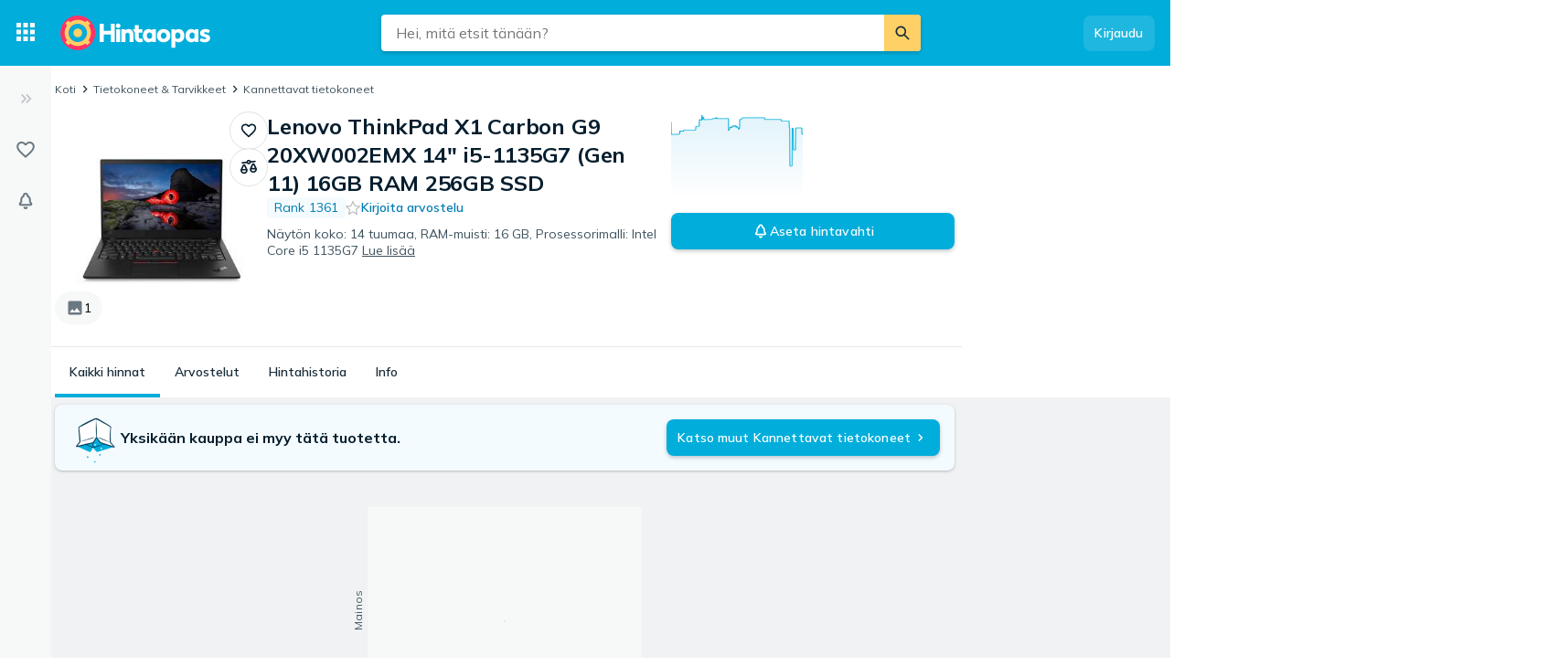

--- FILE ---
content_type: application/javascript; charset=utf-8
request_url: https://hintaopas.fi/t/fi.e37316066cc73741a642eabc81d778ed.js
body_size: 37723
content:
window.TRANSLATIONS = {"symbols":{"symbol.warning":"Varoitus","symbol.like":"Tykkää","symbol.dislike":"Surkuttele","symbol.more-options":"Lisää vaihtoehtoja","symbol.expand":"Laajenna","symbol.collapse":"Pienennä","symbol.close":"Sulje","symbol.card-layout":"Näytä kortteina","symbol.list-layout":"Näytä listana","symbol.stock-status":"Varastotilanne","symbol.navigation-menu":"Navigointivalikko","symbol.show-next":"Näytä seuraava","symbol.show-prev":"Näytä edellinen","symbol.expand-sidebar":"Laajenna","symbol.collapse-sidebar":"Pienennä"},"store":{"brand.recommended-retailer":"Virallinen jälleenmyyjä","store.recommended-retailer-brand":"%brand% suosittelee kauppaa %store% jälleenmyyjäksi","shop-of-the-year.intro":"Joka vuosi käyttäjämme saavat valita suosikkikauppansa Vuoden verkkokauppa -äänestyksessä. Äänestysaika on 1.–29.11.2019. Voittaja ilmoitetaan joulukuun alussa. Mikä verkkokauppa on sinun suosikkisi?","shop-of-the-year.view-all":"Siirry Vuoden kauppa -äänestykseen","shop-of-the-year.vote":"Äänestä kauppaa %shop%","store.located-in":"Tämä kauppa sijaitsee maassa %country%.","store.uses-currency":"Hinnat kaupan sivuilla ovat valuutassa %currency%.","store.is-marketplace":"%storeName% on verkkomarkkinapaikka, jota johdetaan maasta %country%. Listattavat tarjoukset voivat tulla eri yrityksiltä, ja teet ostoksia suoraan kyseessä olevan yrityksen kanssa. Lue verkkosivuston jokaiseen tarjoukseen liittyvät ohjeet ja ehdot, ennen kuin teet ostoksia.","consumer-information.title":"Tietoja kuluttajalle","header.reviews":"Arvostelut","store-menu.reviews":"Arvostelut %count%","store-menu.about":"Tietoa kaupasta","store.payment-options":"Maksuvaihtoehdot","store.delivery-options":"Toimitusvaihtoehdot","store.company-info":"Yrityksen tiedot","shop-of-the-year.awards":"Tunnustukset","store.company-name":"Yrityksen koko nimi:","store.company-number":"Y-tunnus:","store.telephone-support":"Tarjoaa asiakaspalvelua puhelimitse. Lisätietoja saat kaupan kotisivuilta.","store.installation-support":"Tarjoaa asennusapua. Lisätietoja saat kaupan kotisivuilta.","store-stats.customer-says":"Tyypillisiä asiakasmainintoja","store-stats.experience-trend":"Ostokokemusten kehitys","store.popular-products":"Suosittuja tuotteita kaupassa %shopName%","store.contact":"Asiakaspalvelu","store.home-delivery":"Kotiinkuljetus","store.languages":"Kauppaan voi olla yhteydessä kielellä %languages%.","reviews.back-to-store":"Takaisin kauppaan","store.pj-analytics-settings":"Täällä voit muokata asetuksia, tarkastella tilastoja, vastata arvosteluihin jne.","store.pj-analytics-link":"Hintaopas Analytics ‑palveluun","store.payment-options-invoice":"Lasku","store.payment-options-card":"Luottokortti","store.payment-options-cash-on-delivery":"Postiennakko","store.payment-options-direct":"Maksu suoraan","store.payment-options-installment":"Osamaksu","store.payment-options-prepaid":"Etukäteismaksu","store.payment-options-paypal":"PayPal","store.payment-options-bitcoin":"Bitcoin","store.payment-options-sms":"Maksu tekstiviestillä","store.payment-options-phone-bill":"Maksuaikamalli","store.shipping-providers":"Toimittajat"},"search":{"search.placeholder":"Hei, mitä etsit tänään?","search.button":"Etsi","search.input-placeholder":"Etsi","popular-categories.title":"Suosittuja kategorioita","recent-products.title":"Äskettäin katsottuja tuotteita","recent-categories.title":"Äskettäin katsottuja kategorioita","results.title":"Hakutulokset","results.n-results":["%n% tulos","%n% tulosta"],"no-search-results.title":"Emme löytäneet \"%query%\"","search-results.title":"Tulokset \"%query%\"","products.title":"Tuotteet","categories.title":"Kategoriat","stores.n-title":["+%n% Kauppa","+%n% Kaupat"],"brands.title":"Tuotemerkit","stores.more":"Näytä lisää kauppoja","brands.more":"Näytä lisää valmistajia","desktop-input.aria-description":"Kun automaattisen täytön hakutuloksia on näkyvillä, käytä nuolinäppäimiä valitaksesi ehdotuksen ja käytä Enter-näppäintä tehdäksesi haun","button.clear-input":"Tyhjennä kenttä","raw-search.go-to-shop":"Näytä kaupassa","search-products.placeholder":"Etsi tuotteita","suggest.category-filter":"kategoriassa %category%","suggest.product":"Tuote","facets.title-category-id":"Kategoriat","facets.title-brand-id":"Tuotemerkit","facets.title-lowest-price":"Hinta","facets.title-user-rating":"Käyttäjäarvostelut","suggest.title-original":"Näytä tulokset haulle","suggest.store":"Kauppa","search-shops.placeholder":"Hae kauppaa","search.relevant-feedback":"Ovat","search.not-relevant-feedback":"Eivät","search.no-idea-feedback":"En osaa sanoa","search.search-feedback-question":"Ovatko hakutulokset osuvia?","search.search-feedback-answer":"Kiitos palautteestasi","search.related-searches":"Samankaltaisia hakuja","search.no-results-title":"Voi olla, että tuotetta ei ole Hintaoppaassa, mutta voit vielä:","search.no-results-subtitle":"tarkistaa oikeinkirjoituksen","search.no-results-subtitle-1":"okiein","search.no-results-subtitle-2":"kokeilla vaihtoehtoista hakusanaa","search.recent-searches":"Sinun viimeiset haut","search.did-you-mean":"Tarkoititko:","search.result-includes-hits-for":"Tulokset sisältävät osumia","search.popular-searches":"Suosittuja hakuja","search.sorted-by-relevance":"Lajiteltu osuvuuden mukaan","search.see-all-tab":"Kaikki","tests.title":"Testit ja oppaat","editorial.defaultauthor":"Hintaopas","search.your-searches":"Hakusi:","facets.title-availability-id":"Saatavuus","stock-status.incoming":"Tulossa","stock-status.in_stock":"Vain varastossa","filter.or-more":"tai enemmän","scoped-search.used-transparency-info":"Täältä löydät käytettyjä tuotteita, joilla on vielä paljon annettavaa. Osta turvallisesti kaupasta, sinulla on palautusoikeus ja saat usein tuotetakuun.","scoped-search.promotion-transparency-info":"Täältä löydät ajankohtaisia kampanjoita, tarjouksia ja alennuksia, joista voi olla hyötyä sinulle. Kampanjat ovat peräisin kaupoilta ja brändeiltä, jotka ovat Hintaoppaan maksavia asiakkaita.","scoped-search.promotion-title":"Kampanjat","search.trending-searches":"Trendaavia hakuja","related-categories.title":"samankaltaisia kategorioita","search.buy-advice-guides":"Osto-ohjeita ja vinkkejä","search.go-to-buy-advice-guides":"Lisää inspiraatiota","stock-status.available":"Varastossa tai tulossa","stock-status.all":"Kaikki (ml. ei varastossa)","mixed-content.advizedtoplist-pre-title":"Asiantuntijan lista parhaista tuotteista","mixed-content.expertguide-pre-title":"Asiantuntijan vinkit","mixed-content.searcharticleitem-pre-title":"Hintaoppaan artikkeli","mixed-content.advizedtoplist-link-text":"Katso koko lista:","mixed-content.expertguide-link-text":"Lue vinkit:","mixed-content.searcharticleitem-link-text":"Lue artikkeli","popular-brands.title":"Suositut tuotemerkit","scoped-search.promotions-type-discount":"Alennus","scoped-search.promotions-type-conditional-discount":"Ota 3, maksa 2 ja enemmän","scoped-search.promotions-type-free-gift":"Ilmainen lahja ostoksen mukana","mixed-content.searchsponsoredarticle-pre-title":"Mainos %sponsor%","mixed-content.searchsponsoredarticle-link-text":"Lue artikkeli","search.number-of-products":"Olet nähnyt %currentProducts%/%totalProducts% tuotteesta","raw-search.at-shop":"- %shop%","raw-search.at":" ","mixed-content.searcheditoriallandingpage-link-text":"Lue lisää","mixed-content.searcheditoriallandingpage-pre-title":"Inspiraatio","filter.deals":"Parhaat Tarjoukset","filter.percent-or-more":"%percent%% tai enemmän","filter.tooltip-text":"Näytä vain tuotteet, joiden hinta on odotettua alhaisempi hintatrendiin verrattuna.","filter.tooltip-link":"Lue lisää siitä, miten laskemme sopimuksen","filter.price-interval":"Hintaväli","mixed-content.experttest-pre-title":"Mainos","mixed-content.searchsponsoredarticle-caption":"Sponsoroitu: %sponsor%","filter.condition-title":"Tuotteen kunto","filter.boolean-title-yes":"%name%","filter.boolean-title-no":"%name%: Ei","results.transparency-tooltip-header":"Tietoa hakutuloksista ja lajittelusta","results.transparency-tooltip-text":"Lue lisää haustamme ja siitä, miten lajittelemme ja järjestämme hintoja ja tuotteita.","results.transparency-tooltip-link":"Lue lisää","tabs.evaluate":"Arvioi","tabs.explore":"Tutki","evaluate-table.product-name-title":"Tuotenimi","evaluate-table.price-title":"Hinta","evaluate-table.availability-title":"Saatavuus","evaluate-table.rating-title":"Käyttäjäarvostelut","evaluate-table.category-title":"Luokka","evaluate-table.brand-title":"Valmistaja","evaluate-table.show-columns-label":"Näytä sarakkeet","evaluate-table.choose-category-label":"Vinkki! Valitse kategoria nähdäksesi lisää relevantteja suodattimia","used.fallback-query":"kaytetyt","evaluate-table.unfeatured-raw-offer-label":"Tuntematon tuote ja kauppa","evaluate-table.featured-raw-offer-label":"Tuntematon tuote","search.no-new-products-but-found":"Uusia tuotteita ei löytynyt – mutta löysimme","search.used-products-text":"käytettyä","search.show-unavailable-question":"Haluatko näyttää tuotteet, jotka","search.show-unavailable-link":"eivät ole saatavilla juuri nyt","filters.show-not-in-stock":"Näytä ei varastossa","ai-compare.ai-comparison":"Tekoäly (AI) vertailu","ai-compare.read-full-ai-compare":"Lue koko tekoälyvertailu","ai-compare.tips-title":"Tekoälyvinkit mallin %name% valintaan","ai-compare.tips-generic-title":"Tekoälyvinkkejä tämän tuotteen valintaan","ai-compare.compare-product":"Vertaile kaikki tuotetiedot","ai-compare.hide-comparison":"Piilota","ai-compare.show-comparison":"Näytä tekoälyvertailu","ai-compare.close-comparison":"Piilota tekoälyvertailu"},"reviews":{"panel.title":"Arvostelut","panel.old-title":"Vanhat arvostelut","panel.old-lead":"Yli vuoden vanhat arviot eivät sisälly keskiarvoon.","info.sort-by-date":"Lajiteltu päivämäärän mukaan","store.reply-by":"Vastaus käyttäjältä %name%:","translation.translated":"Käännetty","translation.translated-by-google.md":"<p><img src=\"https://cdn.pji.nu/g/style/google_translated_by@2x.png\" alt=\"Google\"></p>\n","translation.show-original":"Näytä alkuperäinen","translation.show-translation":"Näytä käännös","info.last-edited":"Muokattu %date%","info.first-review":"Mitä mieltä olet tuotteesta %name%?","info.first-review.md":"<p>Mitä mieltä olet tuotteesta <strong>%name%</strong>?</p>\n","user.total-reviews":["%n% arvostelu","%n% arvostelua"],"user.total-reviews.md":["<p><strong>%n%</strong> arvostelu</p>\n","<p><strong>%n%</strong> arvostelua</p>\n"],"user.guest":"Vieraskäyttäjät","user.guest-se":"Ruotsalainen","user.guest-no":"Norjalainen","user.guest-dk":"Tanskalainen","user.guest-fi":"Suomalainen","user.guest-gb":"Britannialainen","user.guest-nz":"Uusiseelantilainen","user.guest-fr":"Ranskalainen","button.more":"Lisää arvosteluita","button.write-review":"Kirjoita arvostelu","button.edit":"Muokkaa","link.login":"Kirjaudu sisään jättääksesi arvostelun","dialog.text-area-label":"Arvostelu","dialog.title":"Arvostelu %name%","dialog.rate-info":"Arvioi napsauttamalla","dialog.rules.md":"<p>Arvostelun on noudatettava meidän <a href=\"https://hintaopas.fi/help?question=269372\">arvostelujen sääntöjä</a> ja <a href=\"https://hintaopas.fi/information/kayttoehdot\">käyttöehdot</a></p>\n","dialog.create":"Julkaise arvostelu","dialog.update":"Päivitä","dialog.cancel":"Peru","dialog.delete":"Poista","dialog.rating-required-error":"Arvio on pakollinen","dialog.text-required-error":"Arvostelu on pakollinen","dialog.display-name-label":"Näytä nimi","dialog.display-name-info":"Valitse arvostelusi yhteydessä näytettävä nimi.","dialog.name-required-error":"Näytettävä nimi on pakollinen","dialog.create-success":"Arvostelusi on julkaistu","dialog.edit-success":"Arvostelusi on päivitetty","dialog.delete-success":"Arvostelusi on poistettu","dialog.unknown-error":"Jotain meni vikaan. Yritä uudelleen","rating.n-reviews":["%n% arvostelu","%n% arvostelua"],"rating.n-reviews-limited":"%count%+ arvostelua","rating.rate-n-text-version":["%n% 5 tähdestä","%n% 5 tähdestä"],"rating.rate-n-text-version.md":["<p><strong>%n%</strong> 5 tähdestä</p>\n","<p><strong>%n%</strong> 5 tähdestä</p>\n"],"rating.based-on-n-reviews.md":["<p>Perustuu <strong>%n%</strong> arvosteluun</p>\n","<p>Perustuu <strong>%n%</strong> arvosteluun</p>\n"],"reviews.about-reviews":"Tietoa arvosteluista","dialog.purchase-date":"Ostopäivämäärä","dialog.date-invalid-error":"Väärä päivämäärä","info.purchased":"Ostettu %date%","review.source":"Lähde","button.helpful":"Oliko arviosta hyötyä?","info.created":"%date% sitten","info.edited":"Muokattu %date% sitten","rating.terrible":"Surkea","rating.bad":"Huono","rating.ok":"OK","rating.good":"Hyvä","rating.excellent":"Erinomainen","rating.option-all":"Kaikki arvostelut","rating.option-terrible":"Surkea arvostelu","rating.option-bad":"Huono arvostelu","rating.option-ok":"OK arvostelu","rating.option-good":"Hyvä arvostelu","rating.option-excellent":"Erinomainen arvostelu","rating.option-terrible-no-result":"Kukaan ei ole kirjoittanut surkea arvostelu","rating.option-bad-no-result":"Kukaan ei ole kirjoittanut huono arvostelu","rating.option-ok-no-result":"Kukaan ei ole kirjoittanut OK arvostelu","rating.option-good-no-result":"Kukaan ei ole kirjoittanut hyvä arvostelu","rating.option-excellent-no-result":"Kukaan ei ole kirjoittanut erinomainen arvostelu","summary.store-title":"Arvio ostoskokemuksesta","summary.product-title":"Tuotearvio","summary.store-distribution":"Ostoskokemusarvioiden jakauma","summary.product-distribution":"Tuotearvioiden jakauma","button.see-all-reviews":"Lue kaikki arvostelut %count%","form.text-length-requirement":"%curr% merkkiä / vähintään %min%","form.text-length-requirement-new":["%n% merkkiä (vähintään %min%)","%n% merkkiä (vähintään %min%)"],"form.boolean-yes":"Kyllä","form.boolean-no":"Ei","form.question-optional":"(Vapaaehtoinen)","form.question-nothing-selected":"Ei valintaa","store.form-title":"Kauppa-arvostelusi","store.form-title-with-name":"Kaupan arvostelu %name%","store.soty-info.md":"<p>Arvostelusi auttaa muita tekemään hyviä ostopäätöksiä. Siitä on hyötyä myös Hintaoppaalle sen valitessa <a href=\"/vuoden-verkkokauppa\">vuoden kauppaa</a>.</p>\n","store.question-rating":"Millaista tässä kaupassa oli tehdä ostoksia?","store.question-rating-new":"Anna arvosana","store.question-review":"Arvostelu","store.question-review-new":"Mitä mieltä olet ostosten tekemisestä %name% -liikkeessä?","store.question-review-placeholder":"Kerro ostokokemuksestasi. Voit kuvailla esimerkiksi käyntiä sivustolla, itse ostovaihetta, asiakaspalvelua ja toimitusta.\n+ Mikä toimi hyvin?\n– Missä olisi parantamisen varaa?","store.question-review-rules":"Arvostelun täytyy olla sääntöjämme mukainen, ja sitä saatetaan moderoida milloin tahansa.","store.question-review-guidelines":"Tutustu hyvän arvostelun kirjoittamista koskeviin vinkkeihimme.","store.question-recommendation":"Kuinka todennäköisesti suosittelisit kauppaa %name% muille?","store.answer-recommendation-1":"En lainkaan todennäköisesti","store.answer-recommendation-2":"Melko todennäköisesti","store.answer-recommendation-3":"Todennäköisesti","store.answer-recommendation-4":"Erittäin todennäköisesti","store.answer-recommendation-5":"Varmasti","store.question-delivery-time":"Kuinka hyvin ilmoitettu toimitusaika piti paikkansa?","store.answer-delivery-time-1":"Toimitusta ei koskaan tullut","store.answer-delivery-time-2":"Toimitusaika oli ilmoitettua pidempi","store.answer-delivery-time-3":"Toimitus tuli ajallaan","store.answer-delivery-time-4":"Toimitusaika oli hieman ilmoitettua lyhyempi","store.answer-delivery-time-5":"Toimitusaika oli paljon ilmoitettua lyhyempi","store.question-customer-service":"Miten tyytyväinen olet kaupan asiakaspalveluun?","store.answer-customer-service-1":"Todella tyytymätön","store.answer-customer-service-2":"Tyytymätön","store.answer-customer-service-3":"OK","store.answer-customer-service-4":"Tyytyväinen","store.answer-customer-service-5":"Erittäin tyytyväinen","store.question-sponsored":"Tarjottiinko sinulle etua tai korvausta arvostelun kirjoittamisesta?","store.question-sponsored-new":"Saitko jotain tämän arvostelun kirjoittamisesta?","store.completed-title":"Kiitos, että jaat kokemuksiasi!","store.completed-soty-link":"Lue lisää vuoden kaupasta.","store.completed-profile-title":"Profiilisivullasi voit lukea tekemiäsi arvosteluita.","store.completed-profile-text":"Jos haluat lukea jonkin tekemäsi arvostelun tai muuttaa sitä, voit tehdä sen profiilisivullasi.","store.completed-profile-helpful":"Täältä näet, kuinka monelle arvostelustasi on ollut hyötyä.","store.completed-profile-link":"Siirry profiilisivullesi","form.error-form":"Vastaa kaikkiin pakollisiin kysymyksiin.","form.error-radio":"Pakollinen - Valitse vaihtoehto","form.error-text":"Pakollinen - Kirjoita lisää","store.question-sponsored-info":"Esimerkiksi alennuskoodi tai osallistuminen arvontaan.","store.completed-awaiting-verification":"Arvostelusi julkaistaan Hintaoppaassa heti, kun olet vahvistanut sähköpostiosoitteesi pian saamasi viestin kautta.","store.completed-create-account":"Kun luot Hintaopas-tilin, saat palvelusta irti enemmän","store.completed-alerts":"Saat päivityksiä vahtimiesi tuotteiden hintojen laskusta ja varastotilanteesta","store.completed-lists":"Voit tallentaa kiinnostavia tuotteita, jotta löydät ne helposti uudelleen","store.completed-helpful-profile":"Näet profiilisivultasi, kuinka monelle arvosteluistasi on ollut hyötyä","notification.verify-success":"Arvostelusi on nyt julkaistu!","dialog.email-label":"Sähköpostiosoitteesi","dialog.email-placeholder":"Sähköposti","error.user-already-has-review":"Julkaisemme enintään yhden arvostelun per kauppa sähköpostiosoitteellasi.","form.email-usage-policy":"Sähköpostiosoitteella vahvistat henkilöllisyytesi, sähköpostiosoitettasi ei julkaista tai luovuteta kolmansille osapuolille.","form.email-usage-policy-new.md":"<p>Arvostelun on noudatettava meidän <a href=\"https://hintaopas.fi/help?question=269372\">arvostelujen sääntöjä</a> ja <a href=\"https://hintaopas.fi/information/kayttoehdot\">käyttöehdot</a></p>\n","form.email-publish-instructions":"Tarkista postilaatikkosi arvostelun lähettämisen jälkeen, sinun täytyy julkaista se, jotta se näkyisi.","form.user-login-promo":"Onko sinulla Hintaopas-käyttäjätili?","form.user-login-promo-connect":"liitä arvostelusi tilillesi.","error.user-connected-to-store":"You cannot write a review about a shop you are admin for.","error.user-hourly-limit-reached-shop":"You cannot send in more reviews right now. Try again later!","error.user-hourly-limit-reached-all-shops":"You cannot send in more reviews right now. Try again later!","error.under-investigation":"This review is under investigation.","store.via-shop":"Kaupan kautta","store.via-shop-tooltip":"Tämä arvostelu on annettu kaupan sivujen kautta","store.completed-title-not-logged-in":"Muistathan vahvistaa sähköpostiosoitteesi!","store.verification-email.md":"<p>Jos et ole saanut sähköpostia 15 minuutin kuluessa, tarkista roskapostisi tai ota <a href=\"/?chat=open\">yhteyttä tukeen</a>.</p>\n","info.no-reviews-in-total":"Kirjoita ensimmäinen arvostelu!","product-page.write-review-encouragement":"Kerro mielipiteesi tuotteesta tai lue muiden arvosteluja. Hintaopas ei tarkista, ovatko arvosteluja kirjoittaneet käyttäjät ostaneet arvostelemansa tuotteen tai käyttäneet sitä.","product-page.users-tab":"Käyttäjä","product-page.others-tab":"Muuta","info.no-reviews":"Tuotteella ei ole arvosteluja","info.multi-source-reviews-read-more":"Lue lisää","sort-option.most-helpful":"Auttavaisin","sort-option.most-recent":"Viimeisin","product-sort-notice.most-recent":"Lajitteluperuste: Viimeisin","user.unregistered":"Poistettu rekisteristä","store.completed-title-authenticated":"Kiitos myymäläarvostelustasi!","store.completed-title-unauthenticated":"Olet saanut sähköpostin!","store.completed-body-text-unauthenticated":"Olet saanut sähköpostia! Jotta kauppasi arvostelu näkyisi Hintaoppaassa, sinun täytyy vielä julkaista se. Paina vain meiltä saamassasi sähköpostissa olevaa nappia.","store.completed-caption-text-unauthenticated":"PS. Etkö ole vielä saanut sähköpostia? Anna sille muutama minuutti aikaa ja tarkista myös roskapostisi. Ei edelleenkään mitään? Ota yhteyttä asiakaspalveluumme.","store.completed-button-text-authenticated":"Sulje","store.completed-button-text-unauthenticated":"Sulje ja tarkista sähköpostisi","rating.n-ratings":["%count% arvostelu","%count% arvostelua"],"rating.past-year":"viimeisen vuoden ajalta","rating.reviews-section-title":"Kirjalliset kauppa-arvostelut","rating.reviews-summary-title":"Kirjalliset arvostelut","reviews.sorting-by-recent":"Lajiteltu viimeisimmän arvostelun mukaan","dialog.text-area-placeholder":"Jaa sekä hyvä että vähän huonompi","product-page.subheading":"Mitä mieltä olet tuotteesta?","dialog.unauthorized-error":"Olet kirjautunut ulos, kirjaudu sisään kirjoittaaksesi arvion","dialog.title-write":"Kirjoita arvostelu","dialog.title-edit":"Muokkaa arvostelu","dialog.delete-confirmation-title":"Haluatko poistaa tämän arvostelun?"},"product":{"prices.title":"Hintavertailu","prices.title-short":"Hinnat","prices.show-more-prices-button":"Näytä lisää hintoja","prices.no-prices":"Tätä tuotetta ei löydy yhdestäkään kaupasta","prices.view-all-in-category-link":"Näytä kaikki tuotekategoriasta","price-filter.international":"Ulkomainen tarjous","price-filter.international-short":"Kansainvälinen","condition-type.used":"Käytetty","condition-type.new":"Uusi","price-filter.not-in-mint-condition":"Kunto ei vastaa uutta","price-filter.pickup-only":"Nouto myymälästä","price-filter.not-available-for-purchase":"Ei saatavilla tällä hetkellä","price.including-shipping":"%@price% sis. toimituksen","price.excluding-shipping":"%@price% ilman toimituskuluja","price.free-shipping":"Ilmainen toimitus","price.unknown-shipping":"Toimituskustannus ei tiedossa","external-link.view-in-shop":"Katso tuotetta","price.more-info":"Lisää hintatietoja","price.expand-row":"Näytä lisää","price.from":"Alkaen","price.from-abbr":"alkaen","price.from-in":"alk. %price%","price.new-from":"Uusi alk. %price%","shop.count":["%n% kaupasta","%n% kaupasta"],"price.n-variants":["%n% vaihtoehto","%n% vaihtoehtoa"],"price.variants-title":"Vaihtoehtoa","price-notice.not_available_for_purchase":"Ei ostettavissa","price-notice.download":"Vain lataus","stock-status.in_stock_preorder":"Ennakkotilaus","stock-status.incoming":"Tulossa","stock-status.in_stock":"Varastossa","stock-status.not_in_stock":"Ei varastossa","stock-status.unknown":"Varastotilanne ei tiedossa","store-info.empty":"Ei tietoja jälleenmyyjältä.","store-info.heading":"Jällenmyyjän huomautuksia","store-info.more-about-store":"Lisätietoja kaupasta %store_name%","sticky-menu.prices":"Hinnat","sticky-menu.reviews":"Arvostelut","prices.n-ratings":["%n%","%n%"],"product-card.n-ratings":["%n%","%n%"],"product.information":"Tuotetiedot","sticky-menu.information":"Tiedot","price-history.title":"Hintahistoria","price-history.title-detail":"Hintahistoria tuotteelle %name%","price-history.description":"Alin hinta %@price% (%date%)","property.title":"Tuotetiedot","property.boolean-yes":"Kyllä","property.boolean-no":"Ei","property.show-all-button":"Näytä kaikki tuotetiedot","property.hide-all-button":"Piilota kaikki tuotetiedot","property.show-more":"Lisää","transparency.store-info":"Pyrimme listaamaan kaikki markkinoilla olevat hinnat. Tähän kauppaan ei ole suoraa linkkiä, koska kauppa ei ole aktivoinut linkitystä verkkokauppaansa.","transparency.store-info-link":"Tietoa","transparency.prices-more-info-button":"Lisätietoja","transparency.offers-from-n-shops":["tarjous %n% kaupasta,","tarjousta %n% kaupasta,"],"transparency.n-paying-shops":["joista %n% maksaa Hintaoppaalle näkyvyydestä.","joista %n% maksaa Hintaoppaalle näkyvyydestä."],"transparency.general-info-short":"Pyrimme listaamaan kaikki saatavilla olevat tarjoukset.","transparency.composed":"%total% %paying% %info% ","transparency.read-more":"Lue lisää","transparency.prices-general-info-full.md":"<p><em>Tavoitteenamme on olla kaikenkattava ja puolueeton</em>_</p>\n<p>Listaamme aina kaikki tiedossamme olevat tuotteet ja kaupat riippumatta siitä, maksaako kauppa näkyvyydestä (Premium-kauppa) vai ei.</p>\n<p>Jos käyttäjä ei aktiivisesti muuta järjestystä, näytämme oletuksena kaupat aina hintajäjestyksessä.</p>\n<p>Jos omistat tai tunnet verkkokaupan, joka puuttuu palvelustamme, ilmoita siitä meille osoitteessa <a href=\"mailto:support@hintaopas.fi\">support@hintaopas.fi</a>.</p>\n","property.no-properties":"Ominaisuuksia ei vielä ole","prices.show-used-products-toggle":"Näytä käytetyt tuotteet","alert.create-button":"Hintavahti","alert.delete-button":"Poista vahti","alert.view":"Näytä vahdit","alert.how-your-email-is-used":"Näin sähköpostiosoitettasi käytetään","alert.title":"Aseta hintavahti","alert.lead-text":"Tilaa ilmoitus tuotteen saapumisesta varastoon tai hinnan laskusta.","alert.saved":"Hintavahti asetettu","alert.saved.email":"Hintavahti asetettu. Saat ilmoituksen sähköpostitse.","alert.saved.push":"Hintavahti asetettu. Saat ilmoituksen push-viestillä.","alert.saved.email_push":"Hintavahti asetettu. Saat ilmoituksen sähköpostitse ja push-viestillä.","list.add-to-list-button":"Tallenna listalle","list.add-to-new-list-button":"Tallenna uudelle listalle","list.new-list-suggested-name":"Omat suosikit","list.view-all-lists":"Näytä listat","video.brand-disclaimer":"Tällä videolla on kaupallisia viestejä, eikä se edusta Hintaoppaan näkemyksiä","sentiment-badge.support-positive":"Palvelu","sentiment-badge.delivery-positive":"Toimitus","store-badge.title":"Käyttäjät pitävät...","price-comparison-information.featured-stores-ratio":"Olemme löytäneet tuotteen yhteensä %totalCount% myymälästä, joista %featuredCount% on Hintaoppaan maksavia asiakkaita, joilla on suora linkki myymälään.","price-comparison-information.listed-stores-information":"Kaupat voivat myydä tuotetta useina versioina ja eri kuntoisina. Muuta asetuksia hallitaksesi, mitä tarjouksia näet.","price-comparison-information.read-more":"Kuinka näytämme hinnat ja kaupat","price-history.actual-price":"Hinta","price-history.price-trend":"Hintatrendi","price-history.price-trend-info":"Yleinen hintakehitys muille tuotteille samaan aikaan lanseerauksen jälkeen. Hintakehitys perustuu samankaltaisten tuotteiden historialliseen dataan. Punainen linja näyttää keskimääräisen hintakehityksen. Punainen alue näyttää hajonnan.","price-history.data-information":"Kaavio näyttää halvimmat hinnat tuotteelle %productName% kahdelta viimeiseltä vuodelta.","property.basic-info":"Perustiedot","property.product-name":"Tuotenimi","property.brand":"Valmistaja","property.category":"Luokka","related-pages.brand-category-link":"Vertaa hintoja kategoriassa %@brandCategoryLink%.","price-history.go-back":"Palaa sivulle %name%","price-history.description-detail":"Täällä näet viimeisimmät hintamuutokset kussakin verkkokaupassa. Jos kauppa myy tuotteesta eri versioita, näytetään jokaisen version viimeisin hintamuutos.","product.description":"Tuotekuvaus","price-history.price-header":"Hinta","price-history.price-change-header":"Hintamuutos","price-history.date-header":"Päivämäärä","price-history.store-header":"Kauppa","price-history.product-description-header":"Tuotekuvaus","pre-release.model-information":"%productName% tulee kauppoihin %releaseDate%. Heti kun tuotteen hinnat ja ominaisuudet ovat saatavilla, löydät ne täältä.","pre-release.new-release":"Uutuus","pre-release.comming-soon":"Tulossa pian","pre-release.stock-alert-button":"Ilmoita kun varastossa","sentiment-badge.quality-positive":"”Korkealaatuinen”","sentiment-badge.price-positive":"”Hyvä hinta-laatusuhde”","sentiment-badge.animation-positive":"”Animointi”","sentiment-badge.autofocus-positive":"”Automaattitarkennus”","sentiment-badge.subwoofer-positive":"”Subwoofer”","sentiment-badge.batterylife-positive":"”Akkukesto”","sentiment-badge.imagequality-positive":"”Kuvanlaatu”","sentiment-badge.graphics-positive":"”Grafiikka”","sentiment-badge.bluetooth-positive":"”Bluetooth”","sentiment-badge.instructionmanual-positive":"”Käyttöohjeet”","sentiment-badge.noisereduction-positive":"”Melunvaimennus”","sentiment-badge.design-positive":"”Muotoilu”","sentiment-badge.treble-positive":"”Diskantti”","sentiment-badge.devicedriver-positive":"”Ajurit”","sentiment-badge.remotecontrol-positive":"”Kaukosäädin”","sentiment-badge.suitableforkids-positive":"”Lapsille”","sentiment-badge.suitableforthefamily-positive":"”Perheille”","sentiment-badge.story-positive":"”Käsittely”","sentiment-badge.characters-positive":"”Hahmot”","sentiment-badge.handle-positive":"”Kädensija”","sentiment-badge.hardware-positive":"”Laitteisto”","sentiment-badge.buttons-positive":"”Napit”","sentiment-badge.charger-positive":"”Laturi”","sentiment-badge.loadingtimes-positive":"”Latausajat”","sentiment-badge.easytouse-positive":"”Helppokäyttöinen”","sentiment-badge.soundquality-positive":"”Äänenlaatu”","sentiment-badge.soundvolume-positive":"”Äänenvoimakkuus”","sentiment-badge.photosensitive-positive":"”Valoherkkä”","sentiment-badge.midrange-positive":"”Keskirekisteri”","sentiment-badge.microphone-positive":"”Mikrofoni”","sentiment-badge.software-positive":"”Ohjelmisto”","sentiment-badge.assembly-positive":"”Asennus”","sentiment-badge.multiplayer-positive":"”Moninpeli”","sentiment-badge.fit-positive":"”Istuvuus”","sentiment-badge.touchpad-positive":"”Tabletti”","sentiment-badge.touchscreen-positive":"”Kosketusnäyttö”","sentiment-badge.pivotfunctionality-positive":"”Kääntötoiminto”","sentiment-badge.performance-positive":"”Suorituskyky”","sentiment-badge.cleaningprocess-positive":"”Puhdistus”","sentiment-badge.voicecontrol-positive":"”Ääniohjaus”","sentiment-badge.scroll-positive":"”Selaus”","sentiment-badge.screen-positive":"”Näyttö”","sentiment-badge.size-positive":"”Koko”","sentiment-badge.streaming-positive":"”Suoratoisto”","sentiment-badge.surroundsound-positive":"”Surround-ääni”","sentiment-badge.wirelessconnection-positive":"”Langaton peittoalue”","sentiment-badge.entertainment-positive":"”Viihde”","sentiment-badge.challenge-positive":"”Haaste”","related-pages.related-products":"Vertaa %@relatedProductsLink%","property.header-link":"Tuotetiedot","rank.position":"Rank %@rank%","rank.in-category":"%@categoryRank% kategoriassa %@categoryLink%","sentiment-badge.title":"Käyttäjät pitävät","related-pages.related-products-link":"samankaltaisiin tuotteisiin","price-history.current-lowest-price":"Nyt","sentiment-badge.n-related-reviews":["%n% liittyvä arvostelu","%n% liittyvää arvostelua"],"price-history.add-to-graph":"Lisää graafiin","price-history.all-dates":"Kaikki","price-history.select-curves":"Valitse käyrä","price-history.important-dates":"Näytä alennusajat","back-to-top.button-description":"Takaisin alkuun","product-compare.compare":"Vertaa","product-compare.compare-products":"Vertaa tuotteita","product-compare.choose-products":"Valitse tuotteet vertailuun","product-compare.choose-more-products":"Valitse lisää tuotteita vertailuun","product-compare.cancel-compare":"Peruuta tuotevertailu","product-compare.top-ten-link":"Vertaa top 10 suosituinta tuotetta","list.create-new-list":"Luo uusi lista","alert.title-edit":"Muokkaa hintavahtia","alert.edit-button":"Muokkaa vahtia","price-history.sold-by-n-stores":["Myynnissä %n% kaupassa","Myynnissä %n% kaupassa"],"price-history.back-to":"Takaisin sivulle","tabs.prices-overview":"Hinnat","tabs.prices":"Kaikki hinnat","tabs.reviews":"Arvostelut","tabs.properties":"Info","tabs.price-history":"Hintahistoria","action-button.list-tooltip":"Tallenna tämä tuote omalle listalle","action-button.alert-tooltip":"Ilmoita minulle kun hinta laskee","action-button.compare-tooltip":"Vertaa rinnakkain toisiin tuotteisiin","price-history.median-price":"Mediaanihinta","price-history.median-price-info":"Käyrä näyttää näyttää mediaanihinnan, ja sitä ympäröivät eri väriset alueet näyttävät, miten 30 % ja 70 % hinnoista hajaantuvat.","price-history.max-price":"Max hinta","price-history.max-price-info":"Korkein hinta mikään kauppa on myynyt tätä tuotetta.","product-info.price":"Tuotteen %product% halvin hinta juuri nyt on %@price%.","product-info-nextjs.price":"Tuotteen %product% halvin hinta juuri nyt on %price%.","product-info.rank":"Se on kategorian %@category% 100 suosituimman tuotteen joukossa.","product-info-nextjs.rank":"Se on kategorian <category/> 100 suosituimman tuotteen joukossa.","product-info.user-sentiments":"Käyttäjiemme mukaan mm. %@sentiment% on tuotteen erottava piirre.","product-info.compare-link":"Tuotetta %product% verrataan usein tuotteeseen %@relatedProduct%.","product-info.title":"Hinta- ja tuotetiedot","product-info.show-more":"Näytä lisää","product-info.rank-popular":["Se on kategorian %@category% suosituin tuote.","Se on kategorian %@category% 10 suosituimman tuotteen joukossa."],"product-info-nextjs.rank-popular":["Se on kategorian <category/> suosituin tuote.","Se on kategorian <category/> 10 suosituimman tuotteen joukossa."],"product-info.rank-rating":" ja sen keskiarvosana on %rating%/5","product-info.price-used":"Tuotteen %product% halvin hinta juuri nyt on %@price% (uusi) tai %@priceUsed% (käytetty).","product-info.store-count":["Hintaopas vertailee verkko- ja kivijalkakauppojen hintoja ja tarjouksia.","Hintaopas vertailee %n% kaupan hintoja ja tarjouksia."],"price-list.header-store":"Kauppa","price-list.header-product":"Tuote","price-list.header-stock":"Varastotilanne","price-list.header-price":"Hinta","missing-shop.missing-shop-link":"Puuttuuko kauppasi?","missing-shop.missing-shop-click":"Klikkaa tästä!","missing-shop.report-title":"Ilmoita puuttuva kauppa","missing-shop.report-sub-title":"Puuttuuko kauppasi hintalistalta?","missing-shop.check-feed-title":"Tarkista hintatiedosto","missing-shop.check-feed-text":"Varmista että tuotteesi on listattu hintatiedostoon jonka lähetät Hintaoppaalle. Lue lisää hintatiedostosta %@hereLink%.","missing-shop.check-feed-here-text":"täältä","missing-shop.check-feed-sub-text":"Mikäli hintatiedosto ei ole ongelma, ole hyvä ja jatka alemmaksi.","missing-shop.select-shop-title":"Valitse kauppasi","missing-shop.optional-link-title":"Vapaaehtoinen linkki puuttuvalle tuotesivulle","missing-shop.submit":"Lähetä raportti","missing-shop.thank-you-title":"Kiitos raportistasi","missing-shop.thank-you-text":"Lisäämme kauppanne niin pian kuin mahdollista.","missing-shop.help-text":"Voimmeko auttaa jossain muussa asiassaa?","missing-shop.help-decline":"Ei kiitos!","missing-shop.help-accept":"Asiakastuki","home-delivery.info":"Kaupalla on kotiinkuljetus","home-delivery.info-2":"Kotiinkuljetus","home-delivery.info-3":"On kotiinkuljetus","variants.all":"Kaikki","variants.select-variants":"Valitse Versio","recommendations.others-visited":"Muut katsoivat myös","recommendations.similar-products":"Samankaltaisia tuotteita","splitlist-other.title":"Muut tarjoukset","splitlist-other.description":"Näistä tarjouksista puuttuu suodatukseen tarvittavia tietoja.","product.lowest-price-in-stock-shop":"Myymälä, jolla tuotetta on saatavilla edullisimpaan hintaan: ","price-filter.price-includes-shipping":"Sisällytä toimituskulut hintaan","price-filter.price-includes-shipping-caption":"Lisää toimituskulut ilmoitettuihin hintoihin","price-filter.pickup-only-caption":"Lisää tarjoukset, jotka ovat vain nouto liikkeestä","price-filter.international-caption":"Lisää kansainväliset tarjoukset, jotka toimitetaan asuinmaahasi","price-filter.not-available-for-purchase-caption":"Lisää tarjoustuotteet, jotka eivät ole tällä hetkellä saatavilla","price.recommended":"Käyttäjämme suosittelevat","price.recommended-description":"Arvosteluiden, saatavuuden ja hinnan perusteella","price.affordable":"Alin varastohinta","price.affordable-description":"Hinnan ja saatavuuden perusteella","price.promoted":"Sponsoroitu","price.promoted-description":"Sponsoroitu tarjous","price-history.graph":"Graafi","price-history.history":"Historia","delivery-time.label":"Toimitus","delivery-time.label-experiment":"Toimitus:","delivery-time.days-label":"päivä","delivery-time.days-label-plural":"päivää","delivery-time.up-to":["Enintään %n% päivä","Enintään %n% päivää"],"delivery-time.unavailable":"Ei saatavilla","delivery-time.unknown":"tuntematon","prices.not-in-stock":"Yhdelläkään kaupalla ei ole tuotetta varastossa juuri nyt","prices.not-in-stock-push":"Ilmoita, kun se on saatavilla","alert.create-stock-status-alert":"Valvo varastotilannetta","alert.stock-status-alert-email":"Lähetä minulle sähköpostia, kun tuotetta on varastossa","promotions.members-price":"Jäsenhinta","promotions.exp-date-label":"Tarjous loppuu","label.size":"Koko","price-cta.missing":"Hinta puuttuu","price-cta.see-all-prices":"Katso kaikki hinnat","price-cta.see-price":"Katso halvin hinta","price-cta.see-product":"Katso tuotetta","price-cta.compare-prices-at-shops":"Vertaa hintoja %count% kaupassa","price-cta.compare-alternatives-description":"Vertaa lisää vaihtoehtoja – nopeampi toimitus, käytetty tai kampanjahinta","price-list.no-matching-offers-in-filter":"Valitettavasti suodattimesi eivät vastaa mitään tarjouksia.","price-filter.authorized-dealer":"Vain valtuutetut jälleenmyyjät","price-filter.my-country-shops":"Suomalaiset kaupat","sorting.sorted-by-cheapest-price":"Lajiteltu halvimman hinnan mukaan","price-filter.not-for-sale":"Tarjous ei ole saatavilla","prices.n-ratings-limited":"%n%+","product-card.n-ratings-limited":"%n%+","delivery-option.service-point":"Toimituspiste","delivery-option.package-locker":"Pakettiautomaatti","delivery-option.home-delivery":"Kotiinkuljetus","delivery-option.pickup-instore":"Nouto kaupasta","external-link.visit-shop":"Katso tuotetta","kwlp.compare-prices":"Vertaa hintoja","delivery-option.mailbox":"Postilaatikko","results.no-product-found":"Yhtään tuotetta ei löytynyt","label.color":"Väri","delivery.missing-shipping-information":"Kaupalla %store% ei ole tarkkoja toimitustietoja","price-filter.condition-title":"Tuotteen kunto","price-list.unfeatured-shops-show-all":"Näytä kaikki","price-list.unfeatured-shops-placeholder":"on tarjous ilman suoraa linkkiä.","price-list.unfeatured-shops-placeholder-count":"%count% kaupalla","popular-products.title":"Muita suosittuja tuotteita","delivery-time.instock-date":"Jälleen varastossa:","delivery-time.available":"Saatavilla:","delivery-time.unknown-date":"tuntematon päivämäärä","shipping.sustainable":"Vastuullinen toimitus","shipping.sustainable-description":"Kaupan ilmoittamat toimitusvaihtoehdot ovat ilmastokompensoituja tai kuljetuksissa käytetään muita kuin fossiilisia polttoaineita (sähköä, biopolttoaineita jne.)","promotions.membership-price-info":"Jäsenyys maksaa.","promotions.membership-price-short-info":"Jäsenhinta maksua vastaan","promotions.membership-name-price-info":"%name% maksaa.","promotions.membership":"Jäsenyys","promotions.membership-name-price-info-free":"%name% on maksuton.","promotions.membership-read-more":"Lue lisää osoitteessa %name%","prices.filter-offers-count":["Näytä %n% tarjous","Näytä %n% tarjousta"],"filter.delivery":"Toimitus","price-history.no-data":"Tämän tuotteen hintahistoriatietoja ei ole saatavilla tältä ajalta.","price-history.error":"Oops, näyttää siltä, että datan hakuun liittyy ongelma.","price-history.tooltip-no-price":"Ei tarjouksia saatavilla:","alert.create-button-exp":"Aseta hintavahti","price-history.create-alert-title":"Odota parempaa hintaa?","price-history.lowest-price-in-period":"Alin hinta","price-history.lowest-price-today":"Alin hinta nyt","price-history.lowest-price-ever":"Halvin hinta ikinä","price-history.intro-text":"Graafi näyttää alhaisimman hinnan valitulla aikavälillä aina sille tuotteen versiolle (esim. väri tai koko), joka on ollut halvin. Toimituskuluja ja käytettyjä tuotteita ei näytetä graafissa.","price-history.read-more-link":"Lue lisää hintahistoriasta","price-history.select-shop":"Valitse kauppa","price-history.time-interval":"Aikaväli","price-history.store":"Kauppa","onboarding-popover.title":"Vähän aikaa?","onboarding-popover.body":"Järjestä nopeimman toimitusajan mukaan tästä","promotion.to-campaign":"Näytä kaikki kampanja tuotteet","product.used-products":"Käytetyt tuotteet","title.used-products":["Käytetty tuote","Käytetyt tuotteet"],"title.unfeatured-products":["Tarjous ilman suoraa linkkiä","Tarjous ilman suoraa linkkiä"],"condition-type.damaged-packaging":"Vaurioitunut pakkaus","condition-type.demo":"Demotuote","condition-type.refurbished":"Kunnostettu","price-list.unfeatured-shops-hide-all":"Piilota kaupat, joilla ei ole suoraa linkkiä","price-list.unfeatured-placeholder-show-all":"Näytä kaupat, joilla ei ole suoraa linkkiä","price-list.unfeatured-shops-include-all":"Lisää kaikki tarjoukset ilman suoraa linkkiä","price-list.used-shops-hide-all":"Piilota kaikki käytetyt tuotteet","price-list.used-placeholder-show-all":"Näytä kaikki käytetyt tuotteet","price-list.used-shops-include-all":"Lisää kaikki käytetyt tuotteet","condition-type.almostnew":"Uutta vastaava kunto","promotions.valid-timespan":"Voimassa %dateRange%","promotion.from-shop":"Kaupan %shop% tarjous","promotion.paying-shop":"Tämä tarjous on %shop%-myymälän, joka on Hintaoppaan asiakas.","external-link.view-product":"Katso tuotetta","price-filter.in-stock-label":"Vain varastossa","product.new-from-abbr":"Uusi alkaen","price-list-mini.price-incl-shipping":"Alin hinta sis. toimituksen","price-list-mini.new-price-incl-shipping":"Alin hinta uudelle sis. toimitus","price-list-mini.new-price":"Alin hinta uudelle","product-compare.comparison-info":"Vertailu on tehty OpenAI tekoälytyökalujen avulla.","product-compare.compared-to":"Vertaa","verified-product.by-text":"Tuotteen tekniset tiedot on verifioinut","verified-product.label-text":"Verifioitu tuotetieto","delivery-time.christmas-label":"Tilaa viim: %@endDate%, jotta saat toimituksen ennen jouluaattoa","delivery-time.christmas-label-short":"Tilaa viim. ","filter.condition-description":"Näytä vain tuotteet, jotka myydään käytettynä, ilman kuntoa.","sponsored-product.title":"Sponsoroitu","offer-list.title":"Vertaa hintoja ja kauppoja","price-list.best-price":"Paras","price-list.cheapest-price":"Halvin","price-list.cheapest-refurbished-price":"Halvin kunnostettu","price-list.fastest":"Nopein","price-list.fastest-delivery":"Nopein toimitus","price-list.best-price-popover-title":"Näin 'Paras' lajittelu toimii","price-list.best-price-popover-description":"Lajittelu perustuu hintaan, varastotilanteeseen, kaupan arvioon ja siihen, voiko kaupasta siirtyä eteenpäin. Tavoitteena on tuoda esiin relevantteja tarjouksia, jotka tasapainottavat hinnan ja luotettavuuden.","price-list.best-price-popover-link":"Lue lisää lajitteluvaihtoehdoista","grading.like-new":"Uudenveroinen","grading.very-good-condition":"Erittäin hyvässä kunnossa","grading.good-condition":"Hyvässä kunnossa","grading.ok-condition":"Kohtalaisessa kunnossa","grading.poor-condition":"Huonossa kunnossa","grading.salvage":"Vain varaosiksi","price-list-filter.used":"Käytetty","price-list-filter.new-item":"Ihan uusi","price-list-filter.in-stock":"Varastossa","price-list-filter.delivery-method":"Toimitus","price-list-filter.include-unavailable":"Näytä ei-saatavilla","price-list-filter.authorized-dealer":"Virallinen jälleenmyyjä","alert.alert-price-error":"Hinta on annettava ja sen on oltava positiivinen luku","alert.min-decrease-error":"Vähimmäishinnan alennuksen on oltava positiivinen luku","login-dialog.title":"Kirjaudu sisään ja shoppaile viisaammin","login-dialog.sub-title":"Maksuton tili. Rajaton pääsy.","login-dialog.get-alert":"Hyödynnä hintavahteja","login-dialog.save-lists":"Luo ja jaa listoja","login-dialog.track-deals":"Seuraa tarjouksia ja hintakehitystä","login-dialog.sync-devices":"Tiedot ajan tasalla kaikilla laitteilla","login-dialog.and-more":"... sekä paljon muuta!","login-dialog.login-create-account":"Kirjaudu sisään / Rekisteröidy","price-list-filter.price-including-shipping":"Hinta sis. toimituskulut","price-list.not-matching-filters-title":"Hinnat, jotka eivät vastaa suodattimiasi","price-list.not-matching-filters-description":"Nämä hinnat voivat olla sinulle merkityksellisiä, mutta niistä puuttuu joitakin tietoja, joita tarvitaan oikeaan suodatukseen.","offer-list.go-to-product-page":"Siirry tuotesivulle","price-filter.no-offers":"Yksikään kauppa ei myy tätä tuotetta juuri nyt.","price-filter.no-filtered-offers-title":"Yksikään tarjous ei vastaa valitsemiasi suodattimia.","price-filter.no-filtered-offers-description":"Säädä suodattimiasi ja yritä uudelleen.","ai-compare.report-issue":"Vertailu on tehty Google Gemini tekoälytyökalujen avulla. <chatLink>Ilmoita virheestä</chatLink>","product-info.brand-link":"Katso lisää %brand%:ltä"},"meta":{"company.name":"Hintaopas","site.name":"Hintaopas - Sama tuote halvemmalla","market.logo-alt":"Hintaopas","category.title":"%name% hintavertailu | Parhaat tarjoukset - Hintaopas.fi","category.description":"Puolueeton hintavertailu. Vertaa %categoryNames% ja löydä halvin hinta. Parhaat tarjoukset %productCount% tuotteesta. Suosituimmat %popularBrands% tuotteet halvemmalla.","category.og-title":"%name%","landing.title":"Hintaopas: Puolueeton hintavertailu. Kaikki verkkokaupat samalla sivulla","landing.description":"Parhaat tarjoukset verkkokaupoista. Lue arvostelu ja jaa kokemuksia. Löydä suosituimmat tuotteet halvemmalla | Hintaopas.fi","landing.og-title":"Hintaopas","search.title":"%query% - Hae Hintaoppaasta","search.title-no-query":"Hae Hintaoppaasta","search.description":"%query% - Hae Hintaoppaasta","search.description-no-query":"Hae Hintaoppaasta","store.title":"%name% - Arvosteluja, hintadataa ja lisätietoja","store.description":"Katso, mitä muut ajattelevat %name%, tutustu tarjouksiin ja hinnanalennuksiin, ja vertaa suosittujen tuotteiden hintoja Hintaoppaassa.","store.og-title":"%name%","info.title":"Lisätietoja - Vertaa verkkokauppoja ja löydä halvin hinta!","info.page-title":"%title% - Vertaa verkkokauppoja ja löydä halvin hinta!","info.description":"Parhaat tarjoukset verkkokaupoista. Lue arvosteluja ja jaa kokemuksia. Löydä suosituimmat tuotteet halvemmalla Hintaopas.fi.","article.page-title":"%title% - Vertaa verkkokauppoja ja löydä halvin hinta","brand.title":"%name% - Arvosteluja, hintadataa ja lisätietoja","brand.description":"Selaa %productCount% tuotetta ja vertaile kaupan %name% hintoja. Seuraa viimeisimpiä tarjouksia, trendaavia tuotteita ja shoppaile älykkäämmin.","price-history.title":"Hintahistoria tuotteelle %name% - Hintaopas","price-history.description":"Hintahistoria, tilastot ja tiedot tuotteelle %name%. Vertaile %numberOfShops% verkkokaupan tietoja Hintaoppaassa.","product-compare.title":"Vertaa %categoryName%","product-compare.title-fallback":"Tuotevertailu","login.title":"Kirjaudu - Hintaopas","product-compare.versus-title":"%name1% vs. %name2% | Vertaa ominaisuuksia & lue arvosteluja - Hintaopas.fi","product-compare.versus-description":"Vertaa %name1% vs %name2%. Hintavertailun lisäksi listaamme tuotteiden eroavaisuudet ominaisuuksissa ja käytettävyydessä. Löydät myös kävijä- ja kauppa-arvosteluja - Hintaopas.fi","product-collection-sitemap.title":"%title% sivukartta","product-collection-sitemap.description":"Kaikki kategoriat - %title%","articles.title":"Artikkeleita - Hintaopas.fi","product-collection.paginated-title":"%title% (sivu %currentPage%)","product-collection.paginated-description":"Sivu %currentPage%/%pages%. %description%","profile.page-title":"%user% - Hintaopas","list.title":"%name% - %owner% listaama","expert.toplists-plural-expert":"Asiantuntijoiden top-listat","expert.toplists-singular-expert":"Asiantuntijan top-lista","expert.toplists-title":"%title% | %experts% %year% - Hintaopas.fi","expert.toplists-description":"Etsitkö %title%? Tässä ovat tuotteet, jotka sinun kannattaa katsoa.","expert.guide-title":"%title% | Asiantuntijan opas - Hintaopas.fi","expert.guide-description":"Asiantuntijamme %category%-kategoriasta jakaa parhaat vinkkinsä. Lue opas ja saat luotettavia neuvoja henkilöltä, joka todella tietää mistä puhuu.","expert.profile-title":"%name% | Riippumaton asiantuntija - Hintaopas.fi","expert.profile-description":"%fullname% on asiantuntija%categories%. Täältä löydät kaikki %firstname%:n top-listat, oppaat ja testit.","expert.profile-description-categories":" kategoriassa %categories%","expert.profile-description-categories-multiple":"%category1% ja %category2%","expert.profile-description-priorities":"%firstname% arvostaa eniten tuotearvioissaan %priorities%.","expert.profile-description-priorities-multiple":"%priority1% ja %priority2%","expert.category-title":"Parhaat %category% %year% | Testit & top-listat - Hintaopas.fi","expert.category-description":"Tarvitsetko %category%? Hintaoppaan asiantuntijat listaavat tällä hetkellä parhaat tuotteet. Vinkkejä ja testejä, jotka auttavat sinua tekemään oikean ostopäätöksen.","expert.category-experts":"%nameOne% ja %nameTwo%","expert.category-experts-multiple":"%nameOne%, %nameTwo% ja %nameThree%","expert.landing-page-title":"Hintaoppaan asiantuntijat | Riippumattomat tuotetestit, osto-oppaat & arvostelut - Hintaopas.fi","expert.landing-page-description":"Etsitkö tiettyä tuotetta, mutta tunnet olosi epävarmaksi? Täällä riippumattomat asiantuntijat suosittelevat parhaita tuotteita eri tuotekategorioissa.","expert.test-title":"TUOTETESTI: %title% - Lue asiantuntijan arvostelu","expert.test-description":"Asiantuntijamme on testannut %category%%title%. Lue arvostelu ja selvitä, kenelle tuote sopii (ja kenelle ei).","keyword-listing.title":"Liittyy %category% - löydä paras hinta Hintaoppaasta","keyword-listing.description":"Tarjoukset ja arvostelut: %keyword%. Autamme sinua löytämään kaupan kategorioista %categories%","promotions-list.title":"Kampanjat - päivän tarjoukset kaupoissa juuri nyt","promotions-list.description":"Täältä löydät ajankohtaiset kampanjat ja erikoistarjoukset, kuten alennukset, lahjat tai käteispalautukset. Vertaa ja säästä kaikkialta!","used-products.title":"Käytetyt tuotteet - osta käytettyjä ja kunnostettuja tuotteita alhaisempaan hintaan","used-products.description":"Täältä löydät käytettyjä tuotteita, joilla on vielä paljon annettavaa. Osta turvallisesti kaupasta, sinulla on palautusoikeus ja saat usein tuotetakuun. Vertaa ja säästä!"},"lists":{"lists.title":"Listat","list.n-items":["%n% nimike","%n% nimikettä"],"list.n-products":["%n% tuote","%n% tuotetta"],"confirm.item-added":"%productName% lisätty listalle \"%listName%\"","confirm.item-deleted":"Nimike poistettu","confirm.item-restored":"Nimike palautettu","confirm.list-deleted":"Lista poistettu","confirm.list-restored":"Lista palautettu","confirm.list-updated":"Muutokset tallennettiin","list.no-price-found":"Ei hintaa","list.remove":"Poista","list.rename":"Vaihda listan nimi","list.name-label":"Listan nimi","list.no-product-found":"Tuotetta ei löytynyt","list.no-search-found":"Hakua ei löytynyt","list.empty-helper-text":"Napauta sydäntä niiden kohdalla, jotka haluat tallentaa luetteloon.","quick-navigation.show-all":"Näytä kaikki listat","list.price-sum":"Kokonaissumma: %@sum%","list.default-name":"Uusi luettelo","list.change-order":"Vaihda järjestystä","list.change-order-done":"Valmis","list.compare-all":"Vertaa kaikkia listalla","my-products.title":"Omat tuotteet","my-products.info.md":"<p>Jotta saat paremman näkymän tuotteista mitä sinulla jo on, voit lisätä ne &quot;Minun tuotteeni&quot; -listalle.</p>\n<p>Jos sinulla on valmis lista tuotteista mitkä omistat, voit lisätä ne tänne helposti klikkaamalla alla olevaa painiketta.</p>\n","list.import":"Lisää lista","list.created":"Luotu %date%","list.by":"käyttäjältä","button.helpful":"Hyödyllinen","button.share":"Jaa","button.copy-link":"Kopioi linkki","list.change-visibility":"Näkyvyys","list.visibility-private":"Yksityinen","list.visibility-semi-private":"Jaettava","list.visibility-public":"Julkinen","confirm.copied":"Kopioitu","button.copy-list":"Kopioi lista","share.title":"Jaa","list.visibility-private-description":"Vain sinä näet tämän listan","list.visibility-semi-private-description":"Tämä lista on näkyvillä vain heille joille jaat linkin","list.visibility-public-description":"Tämä lista on näkyvillä kaikille Hintaoppaan käyttäjille sekä sinun profiilissasi","confirm.list-copied":"Lista on onnistuneesti kopioitu sinun omiin listoihin","list.save-to-list":"Tallenna","list.save-to-new-list":"Uusi lista","list.empty-helper-title":"Tallenna suosikkisi!","list.empty-product-helper-title":"Keräilijäluettelosi!","list.empty-product-helper-text":"Tallenna jo omistamasi asiat tähän luetteloon yleiskuvaa varten.","list.empty-in-list-helper-title":"Täällä on tyhjää!","list.empty-in-list-helper-text":"Napauta sydäntä niiden kohdalla, jotka haluat tallentaa luetteloon.","list.promote-native-app":"Lista toimii parhaiten sovelluksessamme. Lataa tästä!","join.error-token-does-not-match":"Kutsua on jo käytetty. Ole hyvä ja pyydä omistajalta uusi linkki.","join.error-list-not-found":"Näyttää siltä, että verkkovirhe on ilmennyt.","join.list-title":"Liity %listName%","join.success-co-owner":"Liityit listalle yhteisomistajana","join.success-editor":"Liityit listalle yhteistyökumppanina","join.wish-list-success-co-owner":"Liityit toivelistalle yhteisomistajana","join.wish-list-success-editor":"Liityit toivelistalle","join.my-lists-link":"Siirry listoihisi verkossa","shared.action-popover-message":"Tämä toiminto on saatavilla vain sovelluksessa.","title.download-ios-app":"Lataa App Storesta","title.download-android-app":"Lataa Google Playsta","list.banner-title":"Saa kaikki älykkäät ominaisuudet!","list.banner-text":"Lataa sovellus tästä","list.partner":"Kumppani","join.error-title":"Voi ei!","join.error-title-list-not-found":"Oops...Jotain meni pieleen","join.divider":"tai","join.invite-editor":"Olet kutsuttu yhteistyöhön listassa","join.invite-co-owner":"Olet kutsuttu yhteisomistajaksi listaan","join.invite-editor-desc":"Sinulla on oikeus lisätä, muokata ja merkitä tuotteita ostetuiksi.","join.invite-co-owner-desc":"Sinulla on oikeus lisätä ja muokata tuotteita, kutsua tai poistaa yhteistyökumppaneita ja muuttaa listan asetuksia.","join.wish-list-invite-editor-desc":"Voit merkitä tuotteita ostetuiksi ilman, että luoja tietää mitä tai keneltä. Näin vältät yllätyksen pilaamisen!","join.wish-list-invite-co-owner-desc":"Sinulla on oikeus lisätä ja muokata tuotteita, kutsua tai poistaa yhteistyökumppaneita ja muuttaa luettelon asetuksia.","join.wish-list-invite-editor":"Olet kutsuttu toivelistalle","join.wish-list-invite-co-owner":"Olet kutsuttu yhteisomistajaksi toivelistalla","join.button":"Liity nyt!","type.shopping-list":"Lista","type.wish-list":"Toivelista","list.create":"Luo lista","list.cover-image":"Kansikuva","list.name":"Nimi","list.description":"Kuvaus","list.wish-list-description":"Muuta toivelistaksi","list.wish-list-popover-title":"Toivelista","list.wish-list-popover-text":"Käytä tätä listaa toiveidesi jakamiseen. Kutsutut yhteistyökumppanit voivat merkitä tuotteita ostetuiksi tietämättäsi, mitä tai kuka osti, mutta he voivat nähdä toistensa päivitykset. Näin vältät päällekkäisten lahjojen saamisen.","list.name-placeholder":"Minun listani #1","list.description-placeholder":"Minun mahtava listani!","list.advanced-settings":"Lisäasetukset","list.advanced-settings-share-settings-private-description":"Vain sinä ja kutsutut näette listan.","list.advanced-settings-share-settings-semi-private-description":"Kaikki linkin saaneet voivat nähdä listan.","list.advanced-settings-share-settings-public-description":"Listasi on näkyvissä kaikille Prisjaktissa ja muut voivat jakaa sen vapaasti.","list.actions-save":"Tallenna","list.actions-clear":"Tyhjennä","list.edit":"Muokkaa listaa","list.edit-wish-list":"Muokkaa toivelistaa","list.alert-delete-title":"Oletko varma, että haluat poistaa listan?","list.alert-delete-text":"Oletko varma, että haluat poistaa listan? Tätä toimintoa ei voi peruuttaa.","list.alert-delete-button":"Kyllä, poista","list.alert-delete-cancel":"Peruuta","list.name-required":"Luettelon nimi vaaditaan","list.added-successfully":"%product% on lisätty luetteloon %list%.","list.updated-successfully":"%list% on päivitetty.","list.created-successfully":"%list% on luotu.","list.add-to-list":"Lisää listaan","list.advanced-settings-share-settings-subtitle":"Jakoasetukset"},"landing":{"hot-products.title":"Suosituimmat tuotteet","hot-in-category.title":"Compare top %count% %name%","welcome.tagline":"Sama tuote halvemmalla","personalized-categories.title":"Suositellut luokat","personalized-categories.subtitle":"Tuotteet on valittu sinulle käyntihistoriaan perustuen","personalized-recommendations.title":"Suosituimmat tuotekategoriat ja tuotteet","personalized-recommendations.subtitle":"Tuotteet on valittu sinulle käyntihistoriaan perustuen","personalized-releases.title":"Uudet tuotteet","personalized-releases.subtitle":"Tuotteet on valittu sinulle käyntihistoriaan perustuen","personalized-releases.new-products":"Uudet tuotteet","personalized-releases.pre-releases":"Tulossa pian","personalized-releases.expected-price":"Arvioitu hinta","trending-products.title":"Trendaavia tuotteita","recently-visited.title":"Jatka siitä mihin jäit","personalized-products.title":"Suositellut tuotteet","featured-article.read-more":"Lue lisää","popular-categories.title":"Suosittuja kategorioita","hero.title":"Vertaa ja säästä\nkaikkialla","hero.title-black-friday":"Kaikki Black Friday\n-tarjoukset yhdessä paikassa","trending-products.show-more":"Näytä lisää"},"header":{"mega-menu.show-all-in-category":"Näytä kaikki kategoriassa %name%","mobile-menu.title":"Valikko","mobile-menu.all-categories":"Kaikki Kategoriat","login.classic-link-info":"Jos haluat kirjautua, käytä vanhaa Hintaopas-versiota","login.classic-link":"Siirry vanhaan Hintaoppaaseen","login.classic-link-word-wrap":"Siirry vanhaan Hintaoppaaseen","logo.promo-text":"Puolueeton hintavertailupalvelu","search.button":"Etsi","categories.title":"Tuotekategoriat","mobile-menu.show-all":"Näytä kaikki","mega-menu.title":"Valikko","mega-menu.show-all-count":"Näytä kaikki (%count%)","mega-menu.show-fewer":"Näytä vähemmän"},"footer":{"download.text.md":"<p><a href=\"https://play.google.com/store/apps/details?id=se.prisjakt.pricespy&amp;hl=fi-FI\"><img src=\"https://cdn.pji.nu/g/misc/googleplay-fi.png\" alt=\"Google Play\" title=\"Download on Google Play\"></a></p>\n<p><a href=\"https://itunes.apple.com/fi/app/prisjakt/id369151774\"><img src=\"https://cdn.pji.nu/g/misc/appstore-fi.png\" alt=\"Apple Store\" title=\"Download on App Store\"></a></p>\n","info.copyright":"© 2000-%year% Prisjakt Finland Oy","link.contact":"Anna meille palautetta","link.about-price-comparison":"Näin vertailemme hintoja","link.lists":"Listat","link.compare":"Vertaa tuotteita","link.forum":"&nbsp;","link.shops":"Kaupat","link.price-fight":"Hintasota","link.minhembio":"&nbsp;","link.info":"Tietoja Hintaoppaasta","link.plugins":"Sovellukset","link.categories":"Näytä kategoriat A-Ö","link.categories-description":"Listaa kaikki kategoriamme aakkosjärjestyksessä.","link.raw":"Hintaopas Extra","link.raw-description":"Hintaopas Extran avulla voit löytää tuotteita, joita emme ole indeksoineet. Kuten esim. projektorilamppuja ja paristoja.","link.android-app":"Android-sovellus","link.ios-app":"iPhone-sovellus","mobile-apps.title":"Lataa mobiilisovellus","info.check-it-out":"Tutustu myös","link.mobile-site":"m.hintaopas.fi","markets.title":"Maat","pages.title":"Tiedot","pages.on-title":"Hintaoppaassa","pages.rules-title":"Säännöt ja ohjeet","market.dk-url":"Prisjagt.dk","market.gb-url":"PriceSpy.co.uk","market.se-url":"Prisjakt.nu","market.fi-url":"Hintaopas.fi","market.fr-url":"leDenicheur.fr","market.ie-url":"PriceSpy.ie","market.it-url":"Pagomeno.it","market.no-url":"Prisjakt.no","market.nz-url":"PriceSpy.co.nz","market.pl-url":"Kompario.pl","market.es-url":"Guiadeprecios.es","classic.exit-description":"Etsitkö toimintoja, joita ei vielä ole uudella sivustolla? Siirry tästä vanhaan Hintaopas-sivustoon. %@exitLink%","classic.exit-link":"Siirry vanhaan Hintaoppaaseen","link.ads":"Hintaoppaan mainosratkaisut","newsletter.title":"Saa älykkäitä shoppailuvinkkejä suoraan sähköpostiisi tilaamalla uutiskirjeemme!","newsletter.sub-title":"Tilaa uutiskirjeemme.","newsletter.subscription-confirmed":"Kiitos, että tilasit uutiskirjeemme!","link.experts":"Hintaoppaan asiantuntijat","contact-helpcenter.link":"Usein kysytyt kysymykset","link.newsroom":"Uutishuone","link.register-shop-info":"Ojhaa liikennettä kauppaasi","link.privacy-policy":"Tietosuojakäytäntö","link.cookie-policy":"Evästekäytäntö","link.soty-for-stores":"Vuoden Kauppa - Kaupoille","link.why-prisjakt":"Kaupan rekisteröinti","link.business-center":"Käyttäjän kirjautuminen","link.boxing-day-deals":"Jouluale","link.january-sales":"Tammiale","column.terms-title":"Ehdot","link.terms-of-use":"Käyttöehdot","link.black-friday":"Black Friday","link.contact-us":"Ota yhteyttä","link.cookie-settings":"Evästeasetukset","link.investor-relations":"Investor Relations"},"filter":{"filter.title":"Rajaa hakua","button.filter":"Rajaa hakua","button.n-filterings":["%n% suodatin","%n% suodatinta"],"button.apply-filter":"Käytä suodatinta","button.apply-filter-disabled":"Näytä tuotteet","filter.mode-normal":"Rajaa hakua","filter.mode-guide":"Opas","properties.quantity-show-more":"Näytä lisää vaihtoehtoja","properties.quantity-show-less":"Näytä vähemmän vaihtoehtoja","properties.capacity-show-more":"Näytä lisää","properties.capacity-show-less":"Näytä vähemmän","properties.select-true":"Kyllä","properties.select-false":"Ei","column.locked":"Sarake aina näkyvissä","column.toggle":"Näytä/piilota sarake","filter.toggle-hide":"Piilota filtterit","filter.toggle-show":"Näytä filtterit","categories.expand-button":"Laajenna kaikki Kategoriat","categories.collapse-button":"Pienennä kaikki Kategoriat","button.advanced-filter":"Tarkennettu suodatin","properties.search-placeholder":"Etsi filtteri","result.n-products":["%n% tuote","%n% tuotetta"],"properties.toggle-column":"Näytä/piilota palkki","button.toggle-filter":"Pienennä","button.toggle-filter-expand":"Suurenna","applied-filter.filter-with-prefix":"%name%: %value%","applied-filters.title":"Valittu hakukriteeri","filter.no-advanced-filters":"Käytettävissä ei edistyksellisiä suodattimia.","filter.show-more-filters":"Lisää suodattimia","filter.search-aggregation":"Hae %filter%","properties.toggle-column-notification":"Näkymä päivitetty valitun sarakkeen mukaiseksi","button.clear-filters":"Poista suodattimet","button.clear-all-filters":"Tyhjennä kaikki","button.clear-filter":"Tyhjennä","label.show-only":"Näytä","label.add":"Lisää:","prefix.add":"Lisää: ","empty-message.no-product-in-store":"Yhdelläkään kaupalla ei ole tuotetta varastossa!","empty-message.notify-me-button":"Ilmoita, kun tuotetta on varastossa","empty-message.no-store-sells-product":"Yksikään kauppa ei myy tätä tuotetta.","empty-message.no-filter-match":"Valitettavasti mikään tarjous ei vastaa valintojasi.","empty-message.no-search-filter-match":"Valitettavasti, tuotteita ei löydy suodattimiesi mukaisesti.","empty-message.no-featured-store-sells-product":"Yksikään kauppa suoralla linkillä ei myy tätä tuotetta.","empty-message.see-other-categories":"Katso muut %category%","empty-message.no-info-on-delivery-cost":"Meillä ei ole tietoa toimituskuluista","empty-message.show-without-delivery-cost":"Katso hinnat ilman toimituskuluja","filter.up-to-value":"%value% asti","filter.from-to-value":"%from% - %to%","filter.more-than-value":"Enemmän kuin %value%","filter.price-drop-title":"Ero hintatrendiin","filter.percent-or-more":"%percent%% tai enemmän","filter.brand-title":"Valmistaja","filter.category-title":"Luokka","filter.search-title":"Hakusanoja","filter.availability-title":"Saatavuus","filter.shop-title":"Kauppa","filter.price-trend-explanation":"Erotus % odotetun hinnan ja todellisen hinnan välillä tuotteen hintatrendin mukaisesti.","filter.promotions-title":"Kampanjat"},"feedback":{"button.text":"Palaute","dialog.send-button":"Lähetä","dialog.email-label":"Sähköposti*","dialog.message-label":"Viesti*","error.missing.email":"Sähköposti puuttuu tai on virheellinen","error.missing.message":"Viesti puuttuu","dialog.thanks-for-feedback":"Kiitos palautteestasi!","dialog.email-helper":"Sähköpostiosoitettasi käytetään vain raporttiisi liittyvään viestintään","dialog.title":"Palaute","dialog.description":"Mielellään kuulemme jos löysit virheitä hinnoissa, tuotteissa, tai jos sinulla on muuta palautetta sivustostamme.","dialog.subtitle":"Raportti","report-review.report-button":"Raportti","report-review.title":"Ilmoita asiattomasta arvostelusta","report-review.send-button":"Lähetä","report-review.message-label":"Viesti","report-review.email-helper":"Sähköpostiosoitettasi käytetään vain raporttiisi liittyvään viestintään","report-review.email-label":"Sähköpostiosoitteesi","error.field-is-required":"Tämä kenttä on pakollinen","report-review.success":"Raporttisi on lähetetty.","type.error":"Muu virhe","type.suggestion":"Yleinen palaute","type.price":"Väärä hinta","type.stock":"Väärä varastotilanne","type.wrong_prod":"Hinta viittaa väärään tuotteeseen","type.retailer_missing":"Kauppa puuttuu","report-review.message-helper":"Kerro meille miksi ilmoitat tämän arvostelun.","report.wrong-price":"Väärä hinta","report.wrong-stock-status":"Väärä varastotilanne","report.wrong-product":"Väärä tuote","dialog.prompt-title":"Oliko sivulla jokin virhe?","dialog.prompt-button":"Ilmoita virhe","dialog.request-error":"Jokin ei toiminut","report.wrong-price-description":"Kaupan hinta ei ollut sama kuin Hintaoppaassa.","report.wrong-stock-status-description":"Kaupan varastotilanne ei vastannut varastotilannetta Hintaoppaassa.","report.wrong-product-description":"Linkki ei vienyt tähän tuotteeseen.","report.other-feedback":"Muu palaute","report.other-feedback-description":"Joku muu, joka ei täsmännyt?","uup.submit-button":"Lähetä vastaus","uup.answer-label-1":"Täysin eri mieltä","uup.answer-label-6":"Täysin samaa mieltä","uup.completed-title":"Kiitos! Palautteesi auttaa tekemään Hintaoppaasta paremman.","uup.completed-description":"Onko sinulla lisää kommentteja?","uup.completed-feedback-prompt":"Kerro meille!","uup.prompt-button":"Anna palautetta","uup.ease-question":"Tätä sivua on helppo käyttää","uup.useful-question":"Tämä sivu vastaa tarpeitani","uup.thank-you":"Kiitos! Hintaoppaasta tulee parempi sinun avullasi.","uup.question-title":"Kerro mielipiteesi:","relevancy.not-relevant":"Ei ollenkaan osuvia","relevancy.very-relevant":"Erittäin osuvia","relevancy.question":"Kuinka osuvia hakutulokset ovat?","relevancy.thank-you":"Kiitos! Hintaoppaasta tulee parempi sinun avullasi.","relevancy.help-us-with-searchresult":"Auta meitä tekemään hakutuloksista osuvampia.","relevancy.take-a-survey":"Tee lyhyt kysely","info-banner.description":"Keskiviikkona 6.3. klo 8–9 tapahtuvan järjestelmäpäivityksen vuoksi palvelussamme saattaa esiintyä häiriöitä. Kiitos kärsivällisyydestäsi!"},"expert":{"test.read-more":"Lue koko tuotetesti","test.panel-title":"Asiantuntijan tuotetesti","test.user-opinions":"Mitä käyttäjämme ajattelevat %name%?\n","title.specifications":"Tekniset tiedot","title.grade":"Asiantuntijan arvio","title.suitability":"Arvostelu eri tarpeisiin","subtitle.buying-advice":"Osto-opas Hintaoppaan asiantuntijoilta","test.video-text":"Katso, kun asiantuntijamme %expertName% testaa %productName%.","test.tab-grade":"Arvostelu","test.tab-test":"Tuotetesti","test.tab-specifications":"Tekniset tiedot","promo.title":"Haluatko olla asiantuntijamme?","promo.description":"Tämän sisällön ovat luoneet Hintaoppaan asiantuntijat. Etsimme nyt lisää asiantuntevia henkilöitä suosittelemaan hyviä tuotteita.","promo.advice":"Hyödyllisiä ostovinkkejä","test.suitability-subtitle":"Kenelle tuote sopii parhaiten?","subtitle.suitability":"Arvioimme tuotteen sen mukaan, mikä on sinulle tärkeää ostopäätöstä tehdessä.","test.user-opinions-read-all":"Lue kaikki käyttäjäarviot","title.about-brand":"Tietoa %category% tuotteista valmistajalta %brand%","toplist.toplist":"Top-lista","toplist.lists":"top-listat","test.test":"Tuotetesti","test.tests":"tuotetestit","guide.guide":"Opas","guide.guides":"oppaat","toplist.no-of-lists":["%n% asiantuntija","%n% asiantuntijaa"],"toplist.likes":"ovat saaneet apua listasta","toplist.expert-likes":"ovat saaneet apua asiantuntijalta %name%","toplist.products":"Tuotteet listassa","toplist.products-compare":"Vertaa kaikkia","toplist.products-go-to-offers":"Löydä halvin hinta täältä","toplist.product-test-info":"Asiantuntijamme %name% on testannut tuotteen. Katso video yllä tai","toplist.product-test-link":" lue koko tuotetesti täältä.","content.within":"sisällä","profile.about":"Lisätietoa","profile.priorities":"Prioriteetit","profile.priority-design":"desing","profile.priority-quality":"laatu","profile.priority-budget":"budjetti","profile.priority-functionality":"toiminnallisuus","profile.priority-innovation":"innovaatio","profile.priority-brand":"brändi","profile.priority-trendy":"trendikkyys","profile.priority-finesse":"tyylikkyys","profile.priority-originality":"originaalisuus","profile.expertise":"Asiantuntemusalueet","profile.social-media":"sosiaalinen media","profile.guides":"autetut käyttäjät","expert.brand-name":"Hintaoppaan asiantuntijat","guide.lists-title":"Top-listat kategoriassa %category%","guide.lists-expert":"Top-lista asiantuntijalta %name%","guide.lists-expert-plural":"%count% asiantuntijaa suosittelee","guide.recommended-products-title":"%name% suosittelee %count% tuotetta","guide.recommended-products-text":"Jos tämä opas auttoi sinua, asiantuntija uskoo, että nämä tuotteet voivat olla sinulle kiinnostavia.","category.active-experts-count":["%n% aktiivinen asiantuntija","%n% aktiivista asiantuntijaa"],"category.active-experts-title":"Aktiiviset asiantuntijat kategoriassa %category%","category.description-title":"Tuotetestit ja top-listat kategoriassa %category%","category.see-all":"Katso kaikki","test.test-plural":"Tuotetestit","toplist.toplist-plural":"Top-listat","guide.guide-plural":"Oppaat","toplist.product-in-lists":["Tuote on %n% top-listassa","Tuote on %n% top-listoissa"],"toplist.product-position":"Nro. %pos%","toplist.view-all-toplists":"Katso kaikki top-listat (%count%)","toplist.view-less-toplists":"Näytä vähemmän top-listoja","entry.promo-text":"Hintaoppaan riippumattomat asiantuntijat testaavat ja suosittelevat tuotteita, jotta voit tehdä parempia ostopäätöksiä.","entry.link-to-article-text":"Miten varmistamme, että asiantuntijat ovat riippumattomia?","entry.latest-title":"Viimeisimmät asiantuntijoiltamme","entry.latest-link":"Katso kaikki asiantuntijoiden arvostelut","landing-page.header-description":"Hintaoppaan riippumattomat asiantuntijat testaavat ja suosittelevat tuotteita, jotta voit tehdä parempia ostopäätöksiä.","landing-page.guiding-experts-count":"Meillä on %count% asiantuntijaa valmiina opastamaan sinua!","landing-page.latest-items-title":"Viimeisimmät asiantuntijoiltamme","title.categories":"Kategoriat","title.all-categories":"Kaikki kategoriat","toplist.published-at":"Lista julkaistu ","product.compare-prices":"Katso halvin hinta","likes.count":["%count% autettu","%count% autetut"],"search.tagline":"Löydä osto-oppaat asiantuntijoiltamme","search.placeholder":"Etsi listoja, tuotetestejä, kategorioita","search.section-categories":"Kategoriat","widget.category-page-description":"Lue asiantuntijoidemme osto-oppaat aiheesta %category%","widget.category-page-title":"Asiantuntijamme suosittelevat","widget.category-page-link":"Lue kaikki heidän osto-oppaansa täältä","toplist.go-to-next":"Siirry seuraavaan top-listaan","toplist.expert-within":"Asiantuntija -","related.category-title":"Lisää aiheesta %category%","related.expert-title":"Lisää asiantuntijalta %expert%","offers.missing-retailers":"Tälle tuotteelle ei löydy jälleenmyyjiä","offers.view-product-page":"Siirry tuotesivulle","expert.partner-videos":"Valitut videot yhteistyökumppaneiltamme","toplist.view-the-whole-top-list":"Katso koko top-lista","expert.top-rated-badge":"Hintaopas laatutuote","expert.test-pretitle":"Asiantuntija testaa","toplist.pos-in-n-lists":["Nro. %pos% top-listassa","Nro. %pos% top-listoissa"]},"errors":{"request.invalid-parameter":"Nimessä on oltava vähintään 3 merkkiä. Sallitut merkit: A–Ö, a–ö, 0–9, ” “, “_“, “-“","auth.invalid-credentials":"Virheellinen salasana","auth.invalid-user-credentials":"Virheellinen sähköposti tai salasana","auth.invalid-parameter":"Pakollinen kenttä","auth.user-not-verified":"Tiliä ei ole vahvistettu","external.no-valid-email-found":"Yhtään vahvistettua sähköpostia ei löytynyt","external.unknown":"Tapahtui virhe. Yritä uudelleen tai ota yhteyttä tukeen","external.signup-needed":"Yhtään tiliä ei ole olemassa","external.user-denied":"Kirjautuminen peruttiin","validation.user-agreement":"Sinun on hyväksyttävä käyttöehtomme","validation.email-invalid":"Anna käytössä oleva sähköpostiosoite","validation.missing-username":"Anna käytössä oleva sähköpostiosoite tai käyttäjätunnus","validation.password-length":"Vähimmäisvaatimus on 8 merkkiä","validation.password-strength":"Valitse vahvempi salasana","registration.email-in-use":"Sähköpostiosoite on jo rekisteröity","registration.email-address-banned":"Sähköpostiosoite on käyttökiellossa","registration.username-banned":"Käyttäjätunnus on käyttökiellossa","registration.username-taken":"Käyttäjätunnus on jo rekisteröity","registration.ip-address-banned":"IP-osoitteesi on käyttökiellossa","registration.external-credentials-invalid":"Ulkoisen palvelun todentaminen ei onnistunut","registration.external-credentials-in-use":"Tähän tiliin liitetty henkilö on jo rekisteröitynyt","registration.general-error":"Jotain meni pieleen","registration.verification-mail-not-sent":"Vahvistusviestiä ei voitu lähettää","internal.unknown":"Jotain meni pieleen!","internal.404":"Etsimääsi sivua ei löydy.","internal.410":"Etsimääsi sivua ei löydy.","error-page.title":"Pahoittelut!","error-page.go-home-button":"Siirry Hintaoppaan etusivulle","error-page.error-code":"Virhe %code%","confirm.email-not-confirmed":"Sähköpostia ei voitu vahvistaa","prompt.field-is-required":"Tämä kenttä on pakollinen","forgot-password.email.not-registered":"Annetulla sähköpostiosoitteella ei löytynyt tiliä","forgot-password.email.general-error":"Vahvistusviestin lähettäminen ei onnistunut. Yritä uudelleen","forgot-password.email-sent.information":"Kun napsautat sähköpostissa olevaa linkkiä, pääset määrittämään uuden salasanan","new-password.link-expired-or-wrong":"Vahvistuslinkki on vanhentunut tai virheellinen","new-password.general-error":"Uuden salasanan määrittäminen ei onnistunut, yritä uudelleen","support.text-link.md":"<p>Jos ongelma ei korjaannu, ota yhteyttä <a href=\"mailto:support@hintaopas.fi\">support@hintaopas.fi</a></p>\n","error.unknown":"Tapahtui virhe, yritä uudelleen tai ota yhteyttä tukeen","error-page.retry-button":"Uudelleen","registration.wrong-market":"Sähköposti on rekisteröity toisille markkinoille","error-page.page-not-found-title":"Oho! Tämä sivu ei ole enää käytössä.","error-page.page-not-found-subtitle":"Mutta ei hätää, kokeile jotain seuraavista:"},"editorial-content":{"image.credit":"Kuva","author.avatar-alt":"Kirjoittajan profiilikuva","article.published-at":"Julkaistu","article.updated-at":"Viimeksi päivitetty"},"content-hub":{"block-articles.title":"Opas","block-brands.title":"Brändit mistä tykätään","block-overview.product-count":"%products% tuotetta","block-overview.trending-title":"Trendaa Hintaoppaassa","block-product-carousel.category-title":"Suosittu aiheesta %categoryName%","block-product-carousel.hub-title":"Suosittu aiheesta %hubName%","hubs-sitemap.title":"Hubs"},"compare":{"title.vs":"vs.","related-products.add":"Lisää vertailuun klikkaamalla"},"common":{"button.cancel":"Peru","button.ok":"Kunnossa","sort.title":"Lajittele","sorting.title":"Lajittelu","breadcrumb.home":"Koti","settings.title":"Asetukset","pagination.page-number":"Sivu %number%","button.go-home":"Siirry Hintaoppaan etusivulle","button.show-more":"Näytä lisää","button.show-less":"Näytä vähemmän","button.clear":"Tyhjennä","button.save":"Tallenna","button.saved":"Tallenna","button.edit":"Muokkaa","sort.popularity":"Suosio","sort.name":"Nimi","sort.price":"Hinta (Alhainen - Korkea)","sort.price:asc":"Hinta (Alhainen - Korkea)","sort.price:desc":"Hinta (Korkea - Alhainen)","sort.user_reviews":"Käyttäjäarvostelut","sort.user-reviews":"Käyttäjäarvostelut","sort.category":"Luokka","sort.price_change":"Viimeisin hinnanmuutos","sort.added":"Viimeksi muokattu","sort.user_defined":"Oma järjestys","ads.label":"Mainos","article.related-articles":"Aiheeseen liittyviä artikkeleita","article.related-not-found":"Haku ei löytänyt artikkeleita.","time.year":["vuosi","vuotta"],"time.month":["kk","kk"],"time.week":["viikko","viikkoa"],"time.day":["päivä","päivää"],"time.hour":["tunti","tuntia"],"time.minute":["minuutti","minuuttia"],"time.second":["sekunti","sekuntia"],"price.no-prices":"Ei hintoja","button.undo":"Kumoa","button.show":"Näytä","button.add":"Lisää","sort.price_include_shipping":"Hinta sis. toimitus (Alhainen - Korkea)","sort.price_include_shipping:asc":"Hinta sis. toimitus (Alhainen - Korkea)","sort.price_include_shipping:desc":"Hinta sis. toimitus (Korkea - Alhainen)","sort.relevance":"Relevanssi","sort.price_desc":"Hinta (Korkea - Alhainen)","display.price_includes_shipping":"Hinta sis. toimitus","sort.price_includes_shipping_desc":"Hinta sis. toimitus (Korkea - Alhainen)","sort.price-excludes-shipping":"Hinta ilman toimitusta (Korkea - Alhainen)","market.dk":"Tanska","market.gb":"Iso-Britannia","market.se":"Ruotsi","market.fi":"Suomi","market.fr":"Ranska","market.ie":"Irlanti","market.it":"Italia","market.no":"Norja","market.nz":"Uusi-Seelanti","market.pl":"Puola","market.es":"Espanja","article.articles":"Artikkeleita","oops.title":"Hupsis!","sort.property.in_stock":"Varastotilanne","button.create":"Luo","button.read-more":"Lue lisää","button.all":"Kaikki","sort.recommended":"Käyttäjien suositus","sort.price_in_stock":"Alin hinta, varastossa","text.by":"käyttäjältä","text.faq":"Usein kysytyt kysymykset","sort.fastest-delivery":"Nopein toimitus","button.show-all-popular-products":"Näytä lisää","colors.black":"Musta","colors.white":"Valkoinen","colors.grey":"Harmaa","colors.blue":"Sininen","colors.red":"Punainen","colors.green":"Vihreä","colors.beige":"Beige","colors.orange":"Oranssi","colors.pink":"Vaaleanpunainen","colors.brown":"Ruskea","colors.yellow":"Keltainen","colors.silver":"Hopea","colors.purple":"Violetti","colors.turquoise":"Turkoosi","colors.khaki":"Khaki","colors.gold":"Kulta","sort.diff_percentage:desc":"Ero hintatrendiin","sort.trending:desc":"Trendaavia","button.try-again":"Yritä uudelleen","price.from":"Alkaen","price.to":"Asti","sort.price_includes_shipping":"Hinta sis. toimitus (Alhainen - Korkea)","items.show-count":"Näytä %count%","items.show-hits":["Näytä {{count}} osuma","Näytä {{count}} osumaa"],"items.hits":["{{hits}} osuma","{{hits}} osumaa"],"button.back":"Takaisin","title.other":"Muuta","view-all.title":"Katso kaikki","sort.price-highest":"Hinta (Korkea - Alhainen)","sort.trending":"Trendaavia","sort.price-lowest":"Hinta (Alhainen - Korkea)","news.label":"Uutuus!","title.follow":"Seuraa","title.copy":"Kopioi","sort.best-match":"Paras osuma","sort.rating":"Arvosana","sort.newest-deal":"Uusin tarjous","sort.best-deal":"Paras tarjous"},"changelog":{"changelog.title":"Uutta Hintaopas","button.read-all-updates":"Lue kaikki päivitykset","landing.newsletter-promo":"Haluatko pysyä ajan tasalla, kun julkaisemme parannuksia ja osallistua älykkäisiin ostosvinkkeihin ja suosittuihin tuotteisiin?"},"category":{"products.title":"Tuotteet ja hinnat","products.count":["%count% tuote","%count% tuotetta"],"campaign.tagline":"On %campaignName%!","campaign.link.md":"<p>%campaignName% tarjouksia tuoteKategoriassa <strong>%categoryName%</strong></p>\n","article.related-articles":"Aiheeseen liittyviä artikkeleita","property.boolean-true":"Kyllä","property.boolean-false":"Ei","product-list.name-column-heading":"Nimi","product-list.price-column-heading":"Hinta","product-list.data-information":"Tavoitteenamme on vertailla markkinoiden kaikkien kauppojen tarjouksia. Hinnat päivittyvät useita kertoja päivässä.","category-limit.show-more":"Näytä lisää","category-limit.show-less":"Näytä vähemmän","subcategories.show":"Kategoriat","subcategories.show-all":"Näytä kaikki","popular-products.title":"Suosittuja tuotteita kategoriassa %categoryName%","product-compare.breadcrumb":"Tuotevertailu","product-compare.title":"Vertaa %categoryName%","product-compare.title-fallback":"Tuotevertailu","product-compare.num-shops":["Myynnissä %n% kaupassa","Myynnissä %n% kaupassa"],"product-compare.show-differences":"Näytä erot","product-compare.show-differences-help":"Piilota / näytä rivit, joissa tuotteilla on sama arvo","product-compare.n-products":["%n% tuote","%n% tuotetta"],"service-list.description":"Hinta sis. toimituskulut","product-list.price-shipping-column-heading":"Hinta sis. toimituskulut","category.alias":"Kategoriaa kutsutaan myös nimellä %alias%.","product-collection.sitemap-link":"Näytä kaikki kategoriat %productCollectionTitle%","product-collection-sitemap.heading":"Kaikki kategoriat %title%","product-collection.paginated-title":"%title% (sivu %currentPage%)","product-collection.related-categories":"Myös nämä saattavat kiinnostaa sinua","product-collection.too-many-hits-notice":"Tuloksia on runsaasti, mutta näytämme tässä enintään %maxHitsAmount% tulosta. Haluttujen tuotteiden löytämiseen kannattaa käyttää suodattimia ja lajittelua.","product-collection.aliases-single":"Tämän kategorian tuotteista voidaan käyttää myös nimitystä %@alias%.","product-collection.aliases-plural":"Tämän kategorian tuotteista voidaan käyttää myös nimityksiä %@aliasesExceptLast% ja %@last%.","product-list.stock-column-heading":"Varastotilanne","product-list.rating-column-heading":"Arvostelut","product-list.grid-layout-button":"Näytä ruudukkona","product-list.list-layout-button":"Näytä listana","product-list.brand-column-name":"Valmistaja","category-index.categories":"Tuotekategoriat","product-search.placeholder":"Etsi tuotteen nimellä","keyword-landing-page.offers-title":"Kauppojen tarjoukset","keyword-landing-page.other-categories-title":"Muut kategoriat","product-list.index-date-column-name":"Lisätty","product-list.deal-diff-column-name":"Ero hintatrendiin","product-offer.n-stores":["%n% kaupassa","%n% kaupassa"],"product-offer.cta":["Katso hinta","Katso kaikki %n% hinnat"],"keyword-listing-page.title":"Liittyy %@category%","keyword-landing-page.no-offers":"Vastaavia tarjouksia ei löytynyt.","product-collection.no-results-title":"Kaikkiin valitsemiisi suodattimiin sopivia tuotteita ei löydy. Kokeile vaihtaa tai poistaa jokin niistä.","trending-products-page.page-title":"Trendaavat %categoryName%","trending-products-page.meta-title":"Trendaavat %categoryName% | Vertaa trendaavia tuotteita Hintaopas.fi:ssä","trending-products-page.page-description":"Tutustu juuri nyt %categoryName%:ssa saatavilla oleviin uusimpiin ja kysytyimpiin tuotteisiin.","trending-products-page.meta-description":"Tutustu juuri nyt %categoryName%:ssa saatavilla oleviin uusimpiin ja kysytyimpiin tuotteisiin."},"campaigns":{"themes.breadcrumb":"Teemat","themes.title":"Teemat ja kampanjat","themes.description":"Hintaoppaan tietojen ja työkalujen avulla teet fiksuja ostoksia ja vältyt huonoilta.","themes.upcoming-campaigns":"Tulevat kampanjat","themes.ongoing-campaigns":"Meneillään olevat kampanjat","deals.title":"Tarjoukset","deals.n-products-subtitle":["%n% tuote","%n% tuotetta"],"popular-filters.title":"Näytä suosittuja tarjouksia","category.title":"Kategoriat – tarjoukset","category.no-items":"Yhtään kategoriaa ei löytynyt.","store.title":"Kaupat","brand.title":"Tuotemerkit","search.placeholder":"Etsi tarjouksia","sort.product.popularity.total":"Suosio","sort.product.name.keyword":"Nimi","sort.price.offer|asc":"Hinta (Alhainen - Korkea)","sort.price.offer|desc":"Hinta (Korkea - Alhainen)","sort.rank|desc":"Paras tarjous","sort.product.user_reviews.rating|desc":"Parhaiten arvioitu","sort.relevance":"Relevanssi","sort.start-date":"Uudet kampanjat","sort.end-date":"Päättyy pian","sort.price.diff_percentage|desc":"Suurin hintatrendiero","filter.apply-button":"Rajaa hakua","filter.close-button":"Sulje","filter.show-button":"Rajaa hakua","filter.clear-button":"Tyhjennä","aggregation.category":"Kategoriat","aggregation.brand":"Tuotemerkit","aggregation.store":"Kaupat","filter.title":"Rajaa hakua","filter.subtitle":"Etsi tuotteita","filter.empty":"Yhtään suodatinta ei käytössä","filter.product-rating":"Tuotearvio","filter.store-rating":"Kaupan arvioiden keskiarvo","filter.price":"Hinta","item.free-shipping":"Ilmainen toimitus","item.previous-price":"Aiempi hinta","item.price-trend":"Hintatrendi","item.get-coupon-codes":"Hanki alennuskoodeja","item.sold-by-n-stores":["Myynnissä %n% kaupassa","Myynnissä %n% kaupassa"],"item.no-results.md":"<p><strong>Hakuasi vastaavia tarjouksia ei löytynyt.</strong></p>\n<ul>\n<li>Korjaa mahdolliset kirjoitusvirheet</li>\n<li>Kokeile muita hakusanoja</li>\n</ul>\n","countdown.n-days":["päivä","päivää"],"countdown.n-hours":["tunti","tuntia"],"countdown.n-minutes":["minuutti","minuuttia"],"countdown.n-seconds":["sekunti","sekuntia"],"countdown.starting-in":"Aikaa siihen, että ryhdymme esittelemään parhaita tuotteita ja hintoja","newsletter.sign-up-button":"Tilaa","newsletter.sign-up-button-long":"Kyllä, lisää minut postituslistalle!","newsletter.sign-up-title":"Oletko valmis?","newsletter.sign-up-description":"Tilaa uutiskirjeemme ja pysyt ajantasalla alennusmyynneistä ja parhaista tarjouksista.","newsletter.unsubscribe-description":"Hintaopas ilmoittaa sinulle uusista kuluttaja- ja ostostapahtumista. Voit perua uutiskirjeen tilauksen milloin tahansa.","newsletter.email-placeholder":"Sähköpostiosoitteesi","newsletter.email-input-aria-label":"Sähköpostiosoitteesi","ended.title":"Kampanja on päättynyt","ended.subtitle":"Tutustu meneillään oleviin kampanjoihimme","link.visit-campaign":"Siirry kampanjaan","newsletter.sign-up-success":"Saat kohta sähköpostin - vahvista sähköpostiosoitteesi siellä.","newsletter.sign-up-error":"Ikävä kyllä jotain meni pieleen.","link.view-all":"Näytä kaikki tarjoukset","daily-deals.show-more-link":"Näytä lisää tarjouksia","daily-deals.title":"Parhaat Tarjoukset","black-friday.link":"Näytä kaikki Black Friday -tarjoukset","black-friday.popular-categories":"Suosittuja Black Friday -kategorioita","black-friday.view-deals":"Katso kaikki Black Friday -tarjoukset","article.related-articles":"Tietoa kampanjasta %campaignName%","inactive-campaign.popular-stores":"Parhaat tarjoukset juuri nyt","store.no-items":"Haku ei löytänyt kauppoja","inactive-campaign.alert-box-title":"Unohda jonotus kaupoissa","inactive-campaign.alert-box-description":"Aseta haluamillesi tuotteille hintavahti ja lähetämme sinulle sähköpostin tai push-viestin heti kun niiden hinta tippuu. Skannaamme yli 800 verkkokauppaa useita kertoja päivässä.","inactive-campaign.alert-box-search-placeholder":"Hae tuotetta","shop-of-the-year.title-with-year":"Vuoden paras kauppa %year%","shop-of-the-year.title":"Vuoden paras kauppa","shop-of-the-year.meta-title":"Vuoden paras kauppa – Tue suosikkikauppaasi, kirjoita arvostelu!","shop-of-the-year.leaderboard-description":"Joka vuosi käyttäjämme saavat valita suosikkikauppansa Vuoden verkkokauppa -äänestyksessä. Äänestysaika on 1.–29.11.2019. Voittaja ilmoitetaan joulukuun alussa. Mikä verkkokauppa on sinun suosikkisi?","shop-of-the-year.leaderboard-description-mobile":"Joka vuosi käyttäjämme saavat äänestää suosikkikauppojaan.","shop-of-the-year.active-header-description":"Mikä kauppa ansaitsee mielestäsi Hintaoppaan Vuoden kauppa -palkinnon? Mielipiteelläsi on merkitystä! Voit tukea suosikkikauppaasi kirjoittamalla arvostelun ja bonuksena autat muita kaltaisiasi kuluttajia tekemään parempia valintoja.","shop-of-the-year.meta-leaderboard-description":"Äänestä suosikkikauppaasi Vuoden verkkokauppa %year% -äänestyksessä! Tässä kilpailussa juhlitaan suomalaisten kuluttajien valitsemia parhaita verkkokauppoja. Jokaisesta äänestä lahjoitamme 10 senttiä hyväntekeväisyyteen.","shop-of-the-year.view-shops-in-category-link":"Näytä kaikki kaupat","shop-of-the-year.legal-information":"Kaikki Hintaoppaan verkkokaupat pääsevät ehdolle valikoimaansa vastaavaan kategoriaan. Kussakin kategoriassa eniten ääniä saanut verkkokauppa voittaa kyseisen kategorian. Kokonaisuudessaan eniten ääniä saanut kauppa voittaa lisäksi Vuoden verkkokauppa -tittelin. Äänestyksen ollessa käynnissä näytämme tällä sivulla kunkin kategorian suosituimmat kaupat satunnaisessa järjestyksessä.","shop-of-the-year.vote-for-favorite":"Äänestä suosikkikauppaasi!","shop-of-the-year.vote-for-shop-in-category":"Äänestä kauppaa %shopName% kategoriassa","shop-of-the-year.voted-for-shop-in-category":"Äänestit kauppaa %shopName% kategoriassa %categoryName%.","shop-of-the-year.thanks-for-vote":"Kiitos äänestäsi!","shop-of-the-year.close-popup":"Sulje","shop-of-the-year.already-voted-in-category":"Olet jo äänestänyt tässä kategoriassa. Voit muuttaa antamasi äänen äänestämällä uudelleen.","shop-of-the-year.vote":"Äänestä","shop-of-the-year.search":"Hae kauppaa ja äänestä","shop-of-the-year.search-no-result":"Ei hakutuloksia haulla \"%query%\"","shop-of-the-year.category-title":"Ehdotettu kategoriaan %category%","shop-of-the-year.login-to-vote":"Sinun tulee kirjautua sisään voidaksesi äänestää","shop-of-the-year.winners":"Voittajat","shop-of-the-year.winners-page-title":"Vuoden Verkkokauppa -kilpailun voittaja %year%","shop-of-the-year.winners-title":"Vuoden %year% voittajat","shop-of-the-year.winners-description":"Joka vuosi käyttäjämme äänestävät suosikkikauppaansa. Tässä ovat Vuoden verkkokauppa %year% -voittajat. Isot kiitokset kaikille äänestäjille ja oikein paljon onnea voittajille!","shop-of-the-year.vote-gdpr-text":"Sähköpostiasi käytetään vain äänesi vahvistamiseen.","shop-of-the-year.before-winners-description":"Äänestys on päättynyt. Julkaisemme voittajat joulukuun alussa. Edellisvuoden kisan voittajat ovat näkyvillä siihen asti.","shop-of-the-year.charity-in-favor":"Osallistumalla teet myös hyvää","shop-of-the-year.winners-category":"Vuoden %year% voittaja kategoriassa","shop-of-the-year.winners-review-info":"Kirjoita arvostelu kaupasta, jonka haluat voittavan","shop-of-the-year.winners-announced-december":"Voittaja julkistetaan 15. joulukuuta %year%","shop-of-the-year.past-winners":"Viime vuoden kilpailun voittajat","shop-of-the-year.past-winners-description":"Uudistimme kilpailua vuonna 2020 – uutta olivat sekä kilpailun nimi että voittajan määräytyminen kauppa-arvosteluiden perusteella. Aiemmin Vuoden verkkokauppa valittiin äänestyksellä.","shop-of-the-year.shop-promo-title":"Onko sinulla kokemuksia tästä kaupasta?","shop-of-the-year.shop-promo-description":"Mielipiteelläsi on merkitystä, voit auttaa muita löytämään oikean kaupan sekä luoda pohjaa tämän Vuoden paras kauppa -nimitykseen.","inactive-campaign.featured-list-title":"Unohda jonotus kaupoissa","inactive-campaign.featured-list-description":"Aseta haluamillesi tuotteille hintavahti ja lähetämme sinulle sähköpostin tai push-viestin heti kun niiden hinta tippuu. Skannaamme yli 700 verkkokauppaa useita kertoja päivässä.","deals.price-n-days-ago-since":["Eilen: %@price%","%n% päivää sitten: %@price%"],"deals.price-n-days-ago":"%count% päivää sitten","products.title":"Tuotteet","peak-index.description":"Keskimääräinen hinnanlasku tuotekategorian %category% alennustuotteissa %campaign% %year%","shop-of-the-year.shop-search-title":"Anna äänesi Vuoden paras kauppa ‑kilpailussa!","shop-of-the-year.shop-search-text":"Tue suosikkikauppaasi kirjoittamalla tuotearvostelu. Kirjoita kaupan nimi hakuruutuun.","shop-of-the-year.latest-shops-title":"Viimeksi arvostellut kaupat","shop-of-the-year.latest-shops-subtitle":"Klikkaa kauppaa ja jätä arvostelu!","shop-of-the-year.latest-reviews-title":"Uusimmat myymäläarvostelut","shop-of-the-year.landing-page-banner-title":"Etsimme Vuoden %year% parasta kauppaa – äänestä täällä","shop-of-the-year.landing-page-banner-text":"Kilpailu on käynnissä! Äänestä suosikkikauppaasi kirjoittamalla arvostelu.","shop-of-the-year.tabs-contest":"Kilpailu","shop-of-the-year.tabs-articles":"Artikkeleita","shop-of-the-year.tabs-winners":"Voittajat","shop-of-the-year.finished-header-description":"Vuoden paras kauppa 2022 -kilpailun voittaja on selvillä, emmekä olisi voineet tehdä päätöstä ilman sinua! Kaikki vuoden aikana jätetyt kauppa-arvostelut olivat mukana päättämässä Hintaoppaan tavoitellun palkinnon voittajaa.","campaign-card.compare-prices":"Vertaa hintoja","campaign-card.compare-prices-from-shops":"Vertaa %count% tarjousta","campaign-card.sale-badge-end-date-percentage":"-%percentage%% loppuu %date%","campaign-card.sale-percentage":"-%percentage%%","campaign-card.sale-badge-end-date":"Tarjous loppuu %date%","campaign-card.sale":"Tarjouksessa","campaign.deals-how":"Kuinka tarjoukset määräytyvät?","campaign.deals-how-text":"Viimeisten 90 päivän alimman hinnan hintatrendi verrattuna tämän hetken alimpaan hintaan. Trendi lasketaan lineaarisen regression avulla.","sort.latest-deals":"Uusimmat tarjoukset","campaign-card.previous-price-explanation":"Ennakoitu hinta, perustuu hintatrendiin","product-card.expected-price":"Odotettu hinta:","deals.n-results":["%n% tulos","%n% tulosta"],"campaign.bf-banner-landing-page-category-headphones":"Kuulokkeet ja tarvikkeet","campaign.bf-banner-landing-page-category-shoes":"Kengät","campaign.bf-banner-landing-page-category-smartphones":"Matkapuhelimet","campaign.bf-banner-landing-page-category-tvs":"Televisiot","campaign.bf-banner-landing-page-category-perfumes":"Hajuvesi","campaign.bf-banner-landing-page-category-lamps":"Valaistus","campaign.bf-banner-landing-page-category-kitchen":"Keittiö","product-card.percentage-below-trend":"%percentage%% alle hintatrendistä","product-card.expected-price-explanation":"Tuotteen hintatrendin perusteella seuraavien 3 kuukauden aikana hinnan odotetaan olevan %expectedPrice%.","product-card.read-more-about-price-trend":"Lue lisää hintatrendistä","campaign.deals-info-icon":"Täällä keräämme päivän tarjouksia, jotka arvioimme erityisen hyviksi juuri nyt. Seuraamme hintakehitystä kolmen kuukauden ajan ja vertaamme sitä tuotteen nykyiseen hintaan.","campaign.deals-read-more":"Lue lisää","daily-deals.description":"Tee löytöjä! Täältä löydät päivän tarjouksia, jotka ovat erittäin hyviä juuri nyt - Seuraamme hintakehitystä kolmen kuukauden ajan, jos hinta on odotettua alhaisempi, lisäämme tarjouksen tälle listalle. Päivitämme tuotteita joka tunti, joka päivä."},"brand":{"popular-products.title":"Suosituimmat tuotteet tuotemerkiltä %brand%","premium-brand.information-notice":"Tällä sivulla on tietoa tuotemerkistä %brand%","premium-brand.featured-products":"Premium-tuotteet","popular-categories.title":"Suosittuja %brand% kategorioita","button.show-more-categories":"Näytä lisää kategorioita"},"alerts":{"alerts.title":"Vahdit","unsubscribe.removed":"Vahtisi on poistettu","unsubscribe.no-more-notifications":"Et saa enää ilmoituksia seuraavista:","list.empty-helper-text":"Klikkaa tuotteen vieressä olevaan Hintavahti -painiketta, ja ilmoitamme sinulle heti kun tuotteen hinta laskee.","settings.link":"Vahtiasetukset","settings.header":"Vahdit","settings.notify-by":"Haluan ilmoitukset","settings.notify-by-email":"sähköpostitse","settings.notify-by-push":"push-ilmoituksella","list.n-products-found":["%n% tuote","%n% tuotetta"],"confirm.alert-deleted":"Vahti poistettu","confirm.alert-restored":"Vahti palautettu","list.no-price-found":"Ei hintaa","list.remove":"Poista","list.no-product-found":"Yhtään tuotetta ei löytynyt","list.alert-search-not-found":"Hakua ei löytynyt","type.price-drop":"Kun hinta laskee","type.back-in-stock":"Kun tuotetta on taas varastossa","alert-form.email-placeholder":"Sähköpostiosoitteesi","alert-form.create-button":"Aseta hintavahti","alert-form.delete-button":"Poista vahti","alert-form.cancel-button":"Peru","alert-form.invalid-email-error":"Anna käytössä oleva sähköpostiosoite","alert-form.email-in-use-error":"Tälle sähköpostiosoitteelle on jo luotu tili","alert-form.login-error":"Kirjaudu, jotta voit asettaa vahdin.","alert-form.unknown-error":"Tapahtui tuntematon virhe. Yritä myöhemmin uudelleen.","type.price-below":"Hinta laskee alle:","alert-form.threshold-too-high":"Hinta ei voi ylittää tämänhetkistä alinta hintaa","alert.edit-button":"Muokkaa vahtia","alert-form.price-limit":"Aseta hintaraja","alert-form.only-notify-in-stock":"Lähetä ilmoitus vain silloin, kun tuote on varastossa","alert-form.price-step-checkbox":"Ja sen jälkeen hinnanalennuksille, jotka ovat suurempia kuin:","alert-form.price-interval":"Ilmoitusväli","alert-form.shops-with-higher-rating":"Kaupoista, jotka ovat saaneet arvosanakseen yli","alert-form.n-stores":["%n% kaupassa","%n% kaupassa"],"alert-form.filter-shops":"Suodata kauppoja","alert-form.shops-settings":"Omat kauppa-asetukset","alerts.shop-preference-none":"Kaikki kaupat","alerts.shop-preference-exclude-disliked":"Jätä pois kaupat, joista en pidä","alerts.shop-preference-liked":"Vain kaupat, joista pidän","alerts.empty-helper-title":"Aseta hintavahti!","alerts.notify-me-below":"Ilmoita minulle, kun hinta laskee alle","alerts.notify-me-if":"Ilmoita vain, jos hintaa lasketaan vähintään tällä summalla. Käytetään välttämään ilmoituksia pienistä hinnanmuutoksista.","alerts.product-settings":"Tuoteasetukset","alerts.notify-me-if-instock":"Ilmoita vain, jos tuotetta on varastossa","alerts.include-used-products":"Sisällytä käytetyt tuotteet","alerts.store-settings":"Kaupan asetukset","alerts.only-favourite-store":"Vain suosikkikauppasi","alerts.exclude-disliked-stores":"Sulje pois ei-toivotut kaupat","alerts.profiled-store-only":"Vain profiloidut kaupat","alerts.store-with-average-rating":"Vain kauppoja, joilla on keskimääräinen arvosana","alerts.notify-when-available":"Ilmoita minulle, kun tuotetta on varastossa","alerts.store-preference":"Omat myymäläasetukset","alerts.alert-created":"Vahdin luonti onnistui","alerts.view-alert":"Näytä vahti"},"account":{"login.title":"Kirjaudu","login.submit-button":"Kirjaudu","login.forgot-password":"Unohtuiko salasana?","login.description":"Tilin luominen on helppoa, ja rekisteröityneenä voit tallentaa tuotteita sekä asettaa vahteja hintojen ja varastotilanteen muuttumisen varalta","login.successful":"Tervetuloa! Olet nyt kirjautunut palveluun","login.forgot-password-successful":"Salasana päivitetty. Olet nyt kirjautunut palveluun","logout.successful":"Sinut on kirjattu ulos","signup.title":"Luo tili","signup.subtitle":"Luo tili käyttäen sähköpostia","signup.submit-button":"Luo tili","signup.success":"Tilin luonti onnistui. Olet nyt kirjautunut palveluun","signup.newsletter-info":"Haluan ilmoituksia Hintaoppaan uusista ominaisuuksista, tarjouksista ja tapahtumista","signup.terms-accept":"Hyväksyn Hintaoppaan %@termsConditionsLink% ja %@privacyPolicyLink%","signup.terms-conditions":"Käyttösäännöt ja ohjeet","signup.privacy-policy":"Tietosuojakäytäntö","signup.login-link":"Onko sinulla jo tili?","signup.external-title":"Rekisteröidy Facebook-tunnuksilla","forgot-password.title":"Unohtunut salasana","forgot-password.subtitle":"Anna sähköpostiosoitteesi, jotta pääset vaihtamaan salasanasi","forgot-password-change.title":"Unohtunut salasana","forgot-password-change.subtitle":"Anna Hintaopas-tilisi uusi salasana","forgot-password.submit-button":"Lähetä","forgot-password.update-button":"Aseta uusi salasana","forgot-password.email-sent-title":"Unohtunut salasana","forgot-password.email-sent-information":"Kun napsautat sähköpostissa olevaa linkkiä, pääset määrittämään uuden salasanan","forgot-password.email-notice.md":"<p><strong>Tarkista sähköpostisi</strong>, jotta pääset vaihtamaan salasanasi</p>\n","forgot-password.change-new-label":"Uusi salasana","input.email":"Sähköposti","input.username":"Käyttäjätunnus","input.password":"Salasana","input.password-toggle":"Näytä salasana","input.display-name":"Näytä nimi","change-email.confirm-title":"Vaihda sähköposti","change-email.confirm-information":"Tarkista sähköpostisi ja napsauta vahvistuslinkkiä","change-email.confirm-notice.md":"<p><strong>Tarkista sähköpostisi</strong>, jotta voit vahvistaa uuden sähköpostiosoitteen</p>\n","menu.not-logged-in-button":"Kirjaudu","menu.logged-in-button":"Kirjautunut","menu.pricespy-analytics":"Hintaopas Analytics","menu.pricespy-brand-analytics":"Hintaopas Brand Analytics","menu.lists-alerts":"Listat & Vahdit","menu.settings":"Asetukset","menu.logout-button":"Kirjaudu ulos","my-account.title":"Oma tili","settings.title":"Asetukset","settings.account-header":"Tili","settings.notifications-title":"Haluan ilmoitukset","settings.sms":"tekstiviestitse","settings.push":"push-ilmoituksella","settings.update-password":"Päivitä salasana","settings.saved":"Asetukset tallennettu","email-sent.subtitle":"Osoitteeseen %email% lähetettiin sähköpostia","contact-support.link":"Ota yhteyttä tukeen","email-sent.contact-support":"%@openFeedback%, jos viesti ei saapunut perille","email-sent.go-back-link":"Palaa sivulle %name%","confirm.title":"Vahvista tili","confirm.information":"Kun vahvistat sähköpostisi, Hintaopas-tilisi on valmis. Pääset käyttämään kaikkia asetuksia, vahteja ja listoja","confirm.email-notice.md":"<p><strong>Tarkista sähköpostisi</strong> ja napsauta vahvistuslinkkiä</p>\n","back-to-login.link":"Kirjaudu","back-to-login.text":"Takaisin sivulle %@login%","confirm.email-confirmed":"Sähköposti vahvistettu","back-to-settings.link":"Asetukset","back-to-settings.text":"Palaa sivulle %@link%","userdata.userdata-description":"Tarkastele omia tietojasi","facebook.login-button":"Kirjaudu Facebook-tunnuksilla","facebook.signup-button":"Rekisteröidy Facebook-tunnuksilla","userdata.userdata-link.md":"<p><a href=\"https://classic.hintaopas.fi/user_data.php\">Näe henkilökohtaiset tietosi</a></p>\n","userdata.exports-contact-info.md":"<p>Ota yhteyttä tukeen (<a href=\"mailto:support@hintaopas.fi\">support@hintaopas.fi</a>) ladataksesi jäljennöksen henkilötiedoistasi.</p>\n","userdata.exports-download-info-safe.md":"<p>Saatavilla olevat tietojen siirrot (saatavilla %expiration_date% asti) voidaan ladata <a href=\"https://hintaopas.fi/%path%\">seuraamalla tätä linkkiä</a></p>\n","menu.exit-to-classic-link":"Vaihda takaisin vanhaan Hintaopas-sivustoon","settings.old-password":"Old password","settings.new-password":"New password","menu.new-site-feedback":"Auta meitä kehittämään uutta sivuamme ja anna %@palautetta%\"","menu.new-site-missing-functionality":"Kaipaatko jotain tiettyä toimintoa?","sign-in-promo.modal-title":"Kirjaudu sisään älykkäämpää ostamista varten","sign-in-promo.list-item-sync-your-info":"Aseta hintavahti ja saat ilmoituksen, kun hinta laskee","sign-in-promo.list-item-optimise-alerts":"Optimoi hintavahteja","sign-in-promo.list-item-organise-lists":"Luo ja järjestä listoja","sign-in-promo.sign-in-button":"Kirjaudu sisään","sign-in-promo.create-account-button":"Luo tili","personalization.headline":"Suosituksia sinulle","personalization.description":"Suositukset ja ehdotukset perustuvat aikaisempiin käynteihisi. Nämä ovat yhdistetty tuotteisiin mitä muut kävijät, joilla on samankaltaisia kiinnostuksenkohteita, ovat katsoneet.","personalization.privacy-settings.md":"<p>Aseta suositusten näkyvyys sivulla <a href=\"/privacy-settings\">confidentiality-settings</a>.</p>\n","personalization.interests":"Kiinnostukseni","menu.lists":"Listat","menu.alerts":"Vahdit","menu.menu-button":"Tili","facebook.continue-with-button":"Jatka Facebook-tunnuksilla","social-flow.email-required":"Tarvitsemme sähköpostiosoitteesi jotta voimme avata sinulle tilin.","social-flow.almost-done":"Melkein valmis!","social-flow.terms-conditions":"Hyväksy sääntömme ja ohjeemme ja olet valmis.","statistics.contributions":"Kontribuutio","statistics.helpful-votes":"Annetut äänet","statistics.views":"Näytöt","statistics.join-date":"Liittynyt %date%","profile.tab-reviews":"Arvostelut","profile.title":"Omat tiedot","profile.empty-reviews-title":"Tässä näet kaikki kirjoittamasi arvostelut","user-profile.empty-lists-title":"Listoja ei löytynyt","user-profile.empty-lists-body":"Käyttäjä ei ole tehnyt vielä julkista listaa","settings.back-to-settings":"Takaisin asetuksiin","settings.notifications":"Ilmoitukset","settings.notification-settings":"Ilmoitusasetukset","unsubscribe.landing-title":"Sinut on nyt poistettu sähköpostilistalta","unsubscribe.landing-text":"Et saa jatkossa enää sähköposteja","shop-preference.tab-title":"Kauppa-asetukset","shop-preference.tab-ingress":"Täällä lisäät kauppoja, joista pidät / et pidä. Näitä asetuksia voidaan käyttää hintavahtiesi yhteydessä.","shop-preference.likes-list-title":"SKaupat, joista pidän","shop-preference.dislikes-list-title":"Kaupat, joista en pidä","shop-preference.likes-list-empty":"Ei vielä kauppoja, joista pidät","shop-preference.dislikes-list-empty":"Ei vielä kauppoja, joista et pidä","shop-preference.likes-exists":"Olet jo merkinnyt pitäväsi kaupasta %shopName%\n\nmsgid ","signup.disabled":"Tällä hetkellä et voi luoda uutta tiliä, koska olemme muuttamassa kirjautumisjärjestelmäämme.","settings.profile-settings":"Profiiliasetukset","error.oauth-state-mismatch":"Tapahtui tunnistaumisvirhe. Mutta ei hätää! Yritä uudelleen käyttämällä alla olevaa painiketta. Jos saat tämän virheen uudelleen, otathan yhteyttä meidän tukeen.","error.default":"Odottamaton tunnistautumisvirhe. Yritä uudelleen käyttämällä alla olevaa painiketta. Jos saat tämän virheen uudestaan, otathan yhteyttä meidän tukeen.","login.feedback-message":"%@login% sisään säilyttääksesi tilisi sisällön 31. tammikuuta mennessä.","t-and-c-modal.title":"Olemme päivittäneet käyttöehtomme","t-and-c-modal.body-1":"Ehtomme sisältävät nyt päivityksiä yksityisyydestä, käyttöoikeuksista ja datan käytöstä. Tärkeimmät muutokset on korostettu ","t-and-c-modal.body-link":"täältä kokonaisuudessaan.","t-and-c-modal.contact":"Onko sinulla kysyttävää? ","t-and-c-modal.contact-link":"Ota meihin yhteyttä.","t-and-c-modal.accept":"Hyväksy","t-and-c-modal.decline":"Hylkää ja kirjaudu ulos"}};window.LOCALE="fi"